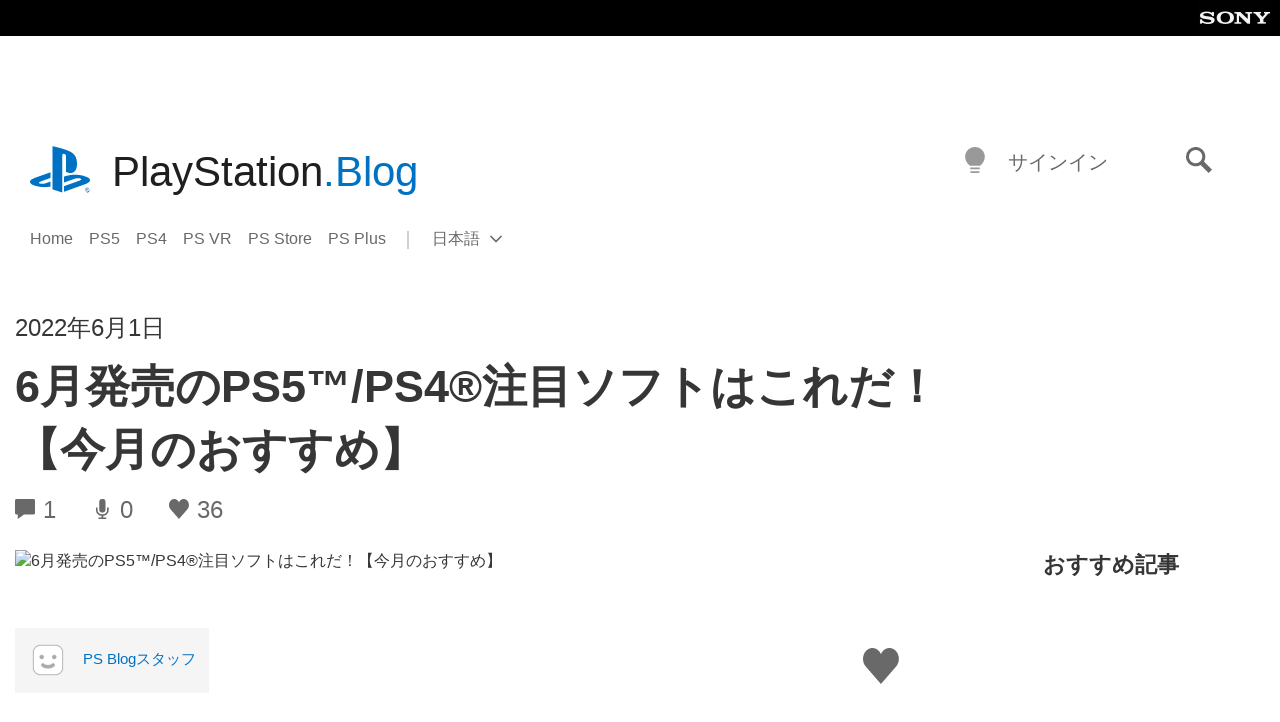

--- FILE ---
content_type: text/html; charset=UTF-8
request_url: https://blog.ja.playstation.com/2022/06/01/20220601-this-month/
body_size: 47213
content:
<!doctype html>
<html lang="ja" prefix="og: http://ogp.me/ns# article: http://ogp.me/ns/article#" class="no-js">
<head>
	<meta charset="UTF-8">
	<meta name="viewport" content="width=device-width, initial-scale=1, minimum-scale=1">
	<link rel="profile" href="http://gmpg.org/xfn/11">

	<script>document.documentElement.classList.remove("no-js");</script>

	<script>
		var currentDarkModeOption = localStorage.getItem( 'darkMode' );

		if ( currentDarkModeOption && currentDarkModeOption === 'dark' ) {
			document.documentElement.classList.add( 'prefers-color-mode-dark' );
		}

		if ( currentDarkModeOption && currentDarkModeOption === 'light' ) {
			document.documentElement.classList.add( 'prefers-color-mode-light' );
		}
	</script>

	<style type="text/css">
		/*! normalize.css v8.0.0 | MIT License | github.com/necolas/normalize.css */
		html{line-height:1.15;-webkit-text-size-adjust:100%}body{margin:0}link{display:none}h1{font-size:2em;margin:0.67em 0}hr{box-sizing:content-box;height:0;overflow:visible}pre{font-family:monospace, monospace;font-size:1em}a{background-color:transparent}abbr[title]{border-bottom:none;text-decoration:underline;-webkit-text-decoration:underline dotted;text-decoration:underline dotted}b,strong{font-weight:bolder}code,kbd,samp{font-family:monospace, monospace;font-size:1em}small{font-size:80%}sub,sup{font-size:75%;line-height:0;position:relative;vertical-align:baseline}sub{bottom:-0.25em}sup{top:-0.5em}img{border-style:none}button,input,optgroup,select,textarea{font-family:inherit;font-size:100%;line-height:1.15;margin:0}button,input{overflow:visible}button,select{text-transform:none}button,[type="button"],[type="reset"],[type="submit"]{-webkit-appearance:button}button::-moz-focus-inner,[type="button"]::-moz-focus-inner,[type="reset"]::-moz-focus-inner,[type="submit"]::-moz-focus-inner{border-style:none;padding:0}button:-moz-focusring,[type="button"]:-moz-focusring,[type="reset"]:-moz-focusring,[type="submit"]:-moz-focusring{outline:1px dotted ButtonText}fieldset{padding:0.35em 0.75em 0.625em}legend{box-sizing:border-box;color:inherit;display:table;max-width:100%;padding:0;white-space:normal}progress{vertical-align:baseline}textarea{overflow:auto}[type="checkbox"],[type="radio"]{box-sizing:border-box;padding:0}[type="number"]::-webkit-inner-spin-button,[type="number"]::-webkit-outer-spin-button{height:auto}[type="search"]{-webkit-appearance:textfield;outline-offset:-2px}[type="search"]::-webkit-search-decoration{-webkit-appearance:none}::-webkit-file-upload-button{-webkit-appearance:button;font:inherit}details{display:block}summary{display:list-item}template{display:none}[hidden]{display:none}
	</style>

	<script type="text/javascript" id="altis-accelerate-accelerate-js-before">
/* <![CDATA[ */
var Altis = Altis || {}; Altis.Analytics = {"Ready":false,"Loaded":false,"Consent":{"CookiePrefix":"wp_consent","Enabled":true,"Allowed":["functional","statistics-anonymous"]},"Config":{"LogEndpoint":"https:\/\/eu.accelerate.altis.cloud\/log","AppId":"a5470797cb9b49b3a8cdb698a4bbcb95","ExcludeBots":true},"Noop":true,"Data":{"Endpoint":{},"AppPackageName":"playstationblog","AppVersion":"","SiteName":"PlayStation.Blog \u65e5\u672c\u8a9e","Attributes":{"postType":"post","postId":205549,"author":"kazuyan","authorId":"120012500667","blog":"https:\/\/blog.ja.playstation.com","network":"https:\/\/blog.playstation.com\/","blogId":7,"networkId":1},"Metrics":{}},"Audiences":[{"id":4063475720,"config":{"include":"all","groups":[{"include":"any","rules":[{"field":"endpoint.Location.Country","operator":"=","value":"AR","type":"string"},{"field":"endpoint.Location.Country","operator":"=","value":"BO","type":"string"},{"field":"endpoint.Location.Country","operator":"=","value":"BR","type":"string"},{"field":"endpoint.Location.Country","operator":"=","value":"CL","type":"string"},{"field":"endpoint.Location.Country","operator":"=","value":"CO","type":"string"},{"field":"endpoint.Location.Country","operator":"=","value":"CR","type":"string"},{"field":"endpoint.Location.Country","operator":"=","value":"DO","type":"string"},{"field":"endpoint.Location.Country","operator":"=","value":"EC","type":"string"},{"field":"endpoint.Location.Country","operator":"=","value":"SV","type":"string"},{"field":"endpoint.Location.Country","operator":"=","value":"GT","type":"string"},{"field":"endpoint.Location.Country","operator":"=","value":"HN","type":"string"},{"field":"endpoint.Location.Country","operator":"=","value":"MX","type":"string"},{"field":"endpoint.Location.Country","operator":"=","value":"NI","type":"string"},{"field":"endpoint.Location.Country","operator":"=","value":"PA","type":"string"},{"field":"endpoint.Location.Country","operator":"=","value":"PY","type":"string"},{"field":"endpoint.Location.Country","operator":"=","value":"PE","type":"string"},{"field":"endpoint.Location.Country","operator":"=","value":"UY","type":"string"},{"field":"endpoint.Location.Country","operator":"=","value":"VE","type":"string"}]}]}},{"id":202360640,"config":{"include":"all","groups":[{"include":"any","rules":[{"field":"endpoint.Location.Country","operator":"=","value":"AE","type":"string"},{"field":"endpoint.Location.Country","operator":"=","value":"AD","type":"string"},{"field":"endpoint.Location.Country","operator":"=","value":"AL","type":"string"},{"field":"endpoint.Location.Country","operator":"=","value":"AM","type":"string"},{"field":"endpoint.Location.Country","operator":"=","value":"AO","type":"string"},{"field":"endpoint.Location.Country","operator":"=","value":"AT","type":"string"},{"field":"endpoint.Location.Country","operator":"=","value":"AU","type":"string"},{"field":"endpoint.Location.Country","operator":"=","value":"AZ","type":"string"},{"field":"endpoint.Location.Country","operator":"=","value":"BA","type":"string"},{"field":"endpoint.Location.Country","operator":"=","value":"BD","type":"string"},{"field":"endpoint.Location.Country","operator":"=","value":"BE","type":"string"},{"field":"endpoint.Location.Country","operator":"=","value":"BG","type":"string"},{"field":"endpoint.Location.Country","operator":"=","value":"BH","type":"string"},{"field":"endpoint.Location.Country","operator":"=","value":"BW","type":"string"},{"field":"endpoint.Location.Country","operator":"=","value":"BY","type":"string"},{"field":"endpoint.Location.Country","operator":"=","value":"CD","type":"string"},{"field":"endpoint.Location.Country","operator":"=","value":"CH","type":"string"},{"field":"endpoint.Location.Country","operator":"=","value":"CM","type":"string"},{"field":"endpoint.Location.Country","operator":"=","value":"CY","type":"string"},{"field":"endpoint.Location.Country","operator":"=","value":"CZ","type":"string"},{"field":"endpoint.Location.Country","operator":"=","value":"DE","type":"string"},{"field":"endpoint.Location.Country","operator":"=","value":"DK","type":"string"},{"field":"endpoint.Location.Country","operator":"=","value":"DJ","type":"string"},{"field":"endpoint.Location.Country","operator":"=","value":"DZ","type":"string"},{"field":"endpoint.Location.Country","operator":"=","value":"EE","type":"string"},{"field":"endpoint.Location.Country","operator":"=","value":"EG","type":"string"},{"field":"endpoint.Location.Country","operator":"=","value":"ES","type":"string"},{"field":"endpoint.Location.Country","operator":"=","value":"ET","type":"string"},{"field":"endpoint.Location.Country","operator":"=","value":"FI","type":"string"},{"field":"endpoint.Location.Country","operator":"=","value":"FJ","type":"string"},{"field":"endpoint.Location.Country","operator":"=","value":"FR","type":"string"},{"field":"endpoint.Location.Country","operator":"=","value":"GB","type":"string"},{"field":"endpoint.Location.Country","operator":"=","value":"GE","type":"string"},{"field":"endpoint.Location.Country","operator":"=","value":"GH","type":"string"},{"field":"endpoint.Location.Country","operator":"=","value":"GI","type":"string"},{"field":"endpoint.Location.Country","operator":"=","value":"GR","type":"string"},{"field":"endpoint.Location.Country","operator":"=","value":"HU","type":"string"},{"field":"endpoint.Location.Country","operator":"=","value":"HR","type":"string"},{"field":"endpoint.Location.Country","operator":"=","value":"IE","type":"string"},{"field":"endpoint.Location.Country","operator":"=","value":"IL","type":"string"},{"field":"endpoint.Location.Country","operator":"=","value":"IN","type":"string"},{"field":"endpoint.Location.Country","operator":"=","value":"IS","type":"string"},{"field":"endpoint.Location.Country","operator":"=","value":"IT","type":"string"},{"field":"endpoint.Location.Country","operator":"=","value":"JO","type":"string"},{"field":"endpoint.Location.Country","operator":"=","value":"KE","type":"string"},{"field":"endpoint.Location.Country","operator":"=","value":"KG","type":"string"},{"field":"endpoint.Location.Country","operator":"=","value":"KW","type":"string"},{"field":"endpoint.Location.Country","operator":"=","value":"KZ","type":"string"},{"field":"endpoint.Location.Country","operator":"=","value":"LB","type":"string"},{"field":"endpoint.Location.Country","operator":"=","value":"LI","type":"string"},{"field":"endpoint.Location.Country","operator":"=","value":"LT","type":"string"},{"field":"endpoint.Location.Country","operator":"=","value":"LU","type":"string"},{"field":"endpoint.Location.Country","operator":"=","value":"LV","type":"string"},{"field":"endpoint.Location.Country","operator":"=","value":"MA","type":"string"},{"field":"endpoint.Location.Country","operator":"=","value":"MC","type":"string"},{"field":"endpoint.Location.Country","operator":"=","value":"MD","type":"string"},{"field":"endpoint.Location.Country","operator":"=","value":"ME","type":"string"},{"field":"endpoint.Location.Country","operator":"=","value":"MG","type":"string"},{"field":"endpoint.Location.Country","operator":"=","value":"MK","type":"string"},{"field":"endpoint.Location.Country","operator":"=","value":"MT","type":"string"},{"field":"endpoint.Location.Country","operator":"=","value":"MU","type":"string"},{"field":"endpoint.Location.Country","operator":"=","value":"MW","type":"string"},{"field":"endpoint.Location.Country","operator":"=","value":"MZ","type":"string"},{"field":"endpoint.Location.Country","operator":"=","value":"NA","type":"string"},{"field":"endpoint.Location.Country","operator":"=","value":"NG","type":"string"},{"field":"endpoint.Location.Country","operator":"=","value":"NL","type":"string"},{"field":"endpoint.Location.Country","operator":"=","value":"NO","type":"string"},{"field":"endpoint.Location.Country","operator":"=","value":"NZ","type":"string"},{"field":"endpoint.Location.Country","operator":"=","value":"OM","type":"string"},{"field":"endpoint.Location.Country","operator":"=","value":"PG","type":"string"},{"field":"endpoint.Location.Country","operator":"=","value":"PK","type":"string"},{"field":"endpoint.Location.Country","operator":"=","value":"PL","type":"string"},{"field":"endpoint.Location.Country","operator":"=","value":"PT","type":"string"},{"field":"endpoint.Location.Country","operator":"=","value":"QA","type":"string"},{"field":"endpoint.Location.Country","operator":"=","value":"RO","type":"string"},{"field":"endpoint.Location.Country","operator":"=","value":"RS","type":"string"},{"field":"endpoint.Location.Country","operator":"=","value":"RU","type":"string"},{"field":"endpoint.Location.Country","operator":"=","value":"SA","type":"string"},{"field":"endpoint.Location.Country","operator":"=","value":"SE","type":"string"},{"field":"endpoint.Location.Country","operator":"=","value":"SI","type":"string"},{"field":"endpoint.Location.Country","operator":"=","value":"SK","type":"string"},{"field":"endpoint.Location.Country","operator":"=","value":"SM","type":"string"},{"field":"endpoint.Location.Country","operator":"=","value":"SN","type":"string"},{"field":"endpoint.Location.Country","operator":"=","value":"SO","type":"string"},{"field":"endpoint.Location.Country","operator":"=","value":"SZ","type":"string"},{"field":"endpoint.Location.Country","operator":"=","value":"TJ","type":"string"},{"field":"endpoint.Location.Country","operator":"=","value":"TM","type":"string"},{"field":"endpoint.Location.Country","operator":"=","value":"TN","type":"string"},{"field":"endpoint.Location.Country","operator":"=","value":"TR","type":"string"},{"field":"endpoint.Location.Country","operator":"=","value":"TZ","type":"string"},{"field":"endpoint.Location.Country","operator":"=","value":"UA","type":"string"},{"field":"endpoint.Location.Country","operator":"=","value":"UG","type":"string"},{"field":"endpoint.Location.Country","operator":"=","value":"UK","type":"string"},{"field":"endpoint.Location.Country","operator":"=","value":"UZ","type":"string"},{"field":"endpoint.Location.Country","operator":"=","value":"VA","type":"string"},{"field":"endpoint.Location.Country","operator":"=","value":"XK","type":"string"},{"field":"endpoint.Location.Country","operator":"=","value":"YE","type":"string"},{"field":"endpoint.Location.Country","operator":"=","value":"ZA","type":"string"},{"field":"endpoint.Location.Country","operator":"=","value":"ZM","type":"string"},{"field":"endpoint.Location.Country","operator":"=","value":"ZW","type":"string"}]}]}},{"id":493781949,"config":{"include":"all","groups":[{"include":"any","rules":[{"field":"endpoint.Location.Country","operator":"=","value":"SG","type":"string"},{"field":"endpoint.Location.Country","operator":"=","value":"ID","type":"string"},{"field":"endpoint.Location.Country","operator":"=","value":"MY","type":"string"},{"field":"endpoint.Location.Country","operator":"=","value":"TH","type":"string"},{"field":"endpoint.Location.Country","operator":"=","value":"PH","type":"string"},{"field":"endpoint.Location.Country","operator":"=","value":"VN","type":"string"}]}]}},{"id":740343651,"config":{"include":"all","groups":[{"include":"any","rules":[{"field":"endpoint.Location.Country","operator":"=","value":"AL","type":"string"},{"field":"endpoint.Location.Country","operator":"=","value":"AT","type":"string"},{"field":"endpoint.Location.Country","operator":"=","value":"BA","type":"string"},{"field":"endpoint.Location.Country","operator":"=","value":"BE","type":"string"},{"field":"endpoint.Location.Country","operator":"=","value":"BG","type":"string"},{"field":"endpoint.Location.Country","operator":"=","value":"CH","type":"string"},{"field":"endpoint.Location.Country","operator":"=","value":"CY","type":"string"},{"field":"endpoint.Location.Country","operator":"=","value":"CZ","type":"string"},{"field":"endpoint.Location.Country","operator":"=","value":"DK","type":"string"},{"field":"endpoint.Location.Country","operator":"=","value":"EE","type":"string"},{"field":"endpoint.Location.Country","operator":"=","value":"ES","type":"string"},{"field":"endpoint.Location.Country","operator":"=","value":"FI","type":"string"},{"field":"endpoint.Location.Country","operator":"=","value":"FR","type":"string"},{"field":"endpoint.Location.Country","operator":"=","value":"GB","type":"string"},{"field":"endpoint.Location.Country","operator":"=","value":"GI","type":"string"},{"field":"endpoint.Location.Country","operator":"=","value":"GR","type":"string"},{"field":"endpoint.Location.Country","operator":"=","value":"HU","type":"string"},{"field":"endpoint.Location.Country","operator":"=","value":"HR","type":"string"},{"field":"endpoint.Location.Country","operator":"=","value":"IE","type":"string"},{"field":"endpoint.Location.Country","operator":"=","value":"IL","type":"string"},{"field":"endpoint.Location.Country","operator":"=","value":"IN","type":"string"},{"field":"endpoint.Location.Country","operator":"=","value":"IS","type":"string"},{"field":"endpoint.Location.Country","operator":"=","value":"IT","type":"string"},{"field":"endpoint.Location.Country","operator":"=","value":"JO","type":"string"},{"field":"endpoint.Location.Country","operator":"=","value":"KW","type":"string"},{"field":"endpoint.Location.Country","operator":"=","value":"LB","type":"string"},{"field":"endpoint.Location.Country","operator":"=","value":"LT","type":"string"},{"field":"endpoint.Location.Country","operator":"=","value":"LU","type":"string"},{"field":"endpoint.Location.Country","operator":"=","value":"LV","type":"string"},{"field":"endpoint.Location.Country","operator":"=","value":"MA","type":"string"},{"field":"endpoint.Location.Country","operator":"=","value":"MC","type":"string"},{"field":"endpoint.Location.Country","operator":"=","value":"MD","type":"string"},{"field":"endpoint.Location.Country","operator":"=","value":"ME","type":"string"},{"field":"endpoint.Location.Country","operator":"=","value":"MK","type":"string"},{"field":"endpoint.Location.Country","operator":"=","value":"MT","type":"string"},{"field":"endpoint.Location.Country","operator":"=","value":"NL","type":"string"},{"field":"endpoint.Location.Country","operator":"=","value":"NO","type":"string"},{"field":"endpoint.Location.Country","operator":"=","value":"OM","type":"string"},{"field":"endpoint.Location.Country","operator":"=","value":"PL","type":"string"},{"field":"endpoint.Location.Country","operator":"=","value":"PT","type":"string"},{"field":"endpoint.Location.Country","operator":"=","value":"QA","type":"string"},{"field":"endpoint.Location.Country","operator":"=","value":"RO","type":"string"},{"field":"endpoint.Location.Country","operator":"=","value":"RS","type":"string"},{"field":"endpoint.Location.Country","operator":"=","value":"SE","type":"string"},{"field":"endpoint.Location.Country","operator":"=","value":"SI","type":"string"},{"field":"endpoint.Location.Country","operator":"=","value":"SK","type":"string"},{"field":"endpoint.Location.Country","operator":"=","value":"SM","type":"string"},{"field":"endpoint.Location.Country","operator":"=","value":"TR","type":"string"},{"field":"endpoint.Location.Country","operator":"=","value":"UA","type":"string"},{"field":"endpoint.Location.Country","operator":"=","value":"UK","type":"string"},{"field":"endpoint.Location.Country","operator":"=","value":"VA","type":"string"}]}]}},{"id":4079745168,"config":{"include":"all","groups":[{"include":"any","rules":[{"field":"endpoint.Location.Country","operator":"=","value":"CA","type":"string"},{"field":"endpoint.Location.Country","operator":"=","value":"US","type":"string"}]}]}},{"id":230511,"config":{"include":"all","groups":[{"include":"any","rules":[{"field":"endpoint.Location.Country","operator":"=","value":"JP","type":"string"}]}]}}]};Altis.Analytics.onReady = function ( callback ) {if ( Altis.Analytics.Ready ) {callback();} else {window.addEventListener( 'altis.analytics.ready', callback );}};Altis.Analytics.onLoad = function ( callback ) {if ( Altis.Analytics.Loaded ) {callback();} else {window.addEventListener( 'altis.analytics.loaded', callback );}};
/* ]]> */
</script>
<script type="text/javascript" src="https://eu.accelerate.altis.cloud/accelerate.3.5.2.js?ver=7f92e30756165bf9ac7e409812147ada" id="altis-accelerate-accelerate-js" async></script>
<script type="text/javascript" id="altis-accelerate-experiments-js-before">
/* <![CDATA[ */
window.Altis = window.Altis || {};window.Altis.Analytics = window.Altis.Analytics || {};window.Altis.Analytics.Experiments = window.Altis.Analytics.Experiments || {};window.Altis.Analytics.Experiments.BuildURL = "https:\/\/blog.ja.playstation.com\/content\/mu-plugins\/altis-accelerate\/build";window.Altis.Analytics.Experiments.Goals = {"engagement":{"name":"engagement","event":"click","label":"Engagement (Default)","selector":"a,input[type=\"button\"],input[type=\"submit\"],input[type=\"image\"],button,area","closest":null,"args":{"validation_message":"You need to add at least one clickable element or a form to track conversions."}},"click_any_link":{"name":"click_any_link","event":"click","label":"Click on any link","selector":"a","closest":null,"args":{"validation_message":"You need to add at least one link to this content to track conversions."}},"submit_form":{"name":"submit_form","event":"submit","label":"Submit a form","selector":"form","closest":null,"args":{"validation_message":"You need to add a form to this content to track conversions."}}};
/* ]]> */
</script>
<script type="text/javascript" src="https://blog.ja.playstation.com/content/mu-plugins/altis-accelerate/build/experiments.5a093149.js?ver=7f92e30756165bf9ac7e409812147ada" id="altis-accelerate-experiments-js" async></script>
<title>6月発売のPS5™/PS4®注目ソフトはこれだ！【今月のおすすめ】 &#8211; PlayStation.Blog 日本語</title>
<meta name='robots' content='max-image-preview:large' />
<link rel='preconnect' href='https://cdn.cookielaw.org' />
<link rel="alternate" type="application/rss+xml" title="PlayStation.Blog 日本語 &raquo; フィード" href="https://blog.ja.playstation.com/feed/" />
<link rel="alternate" type="application/rss+xml" title="PlayStation.Blog 日本語 &raquo; コメントフィード" href="https://blog.ja.playstation.com/comments/feed/" />
<link rel="alternate" type="application/rss+xml" title="PlayStation.Blog 日本語 &raquo; 6月発売のPS5™/PS4®注目ソフトはこれだ！【今月のおすすめ】 のコメントのフィード" href="https://blog.ja.playstation.com/2022/06/01/20220601-this-month/feed/" />
<link rel='stylesheet' id='wp-block-library-css' href='https://blog.ja.playstation.com/wp-includes/css/dist/block-library/style.min.css?ver=6.8.2' type='text/css' media='all' />
<style id='classic-theme-styles-inline-css' type='text/css'>
/*! This file is auto-generated */
.wp-block-button__link{color:#fff;background-color:#32373c;border-radius:9999px;box-shadow:none;text-decoration:none;padding:calc(.667em + 2px) calc(1.333em + 2px);font-size:1.125em}.wp-block-file__button{background:#32373c;color:#fff;text-decoration:none}
</style>
<style id='global-styles-inline-css' type='text/css'>
:root{--wp--preset--aspect-ratio--square: 1;--wp--preset--aspect-ratio--4-3: 4/3;--wp--preset--aspect-ratio--3-4: 3/4;--wp--preset--aspect-ratio--3-2: 3/2;--wp--preset--aspect-ratio--2-3: 2/3;--wp--preset--aspect-ratio--16-9: 16/9;--wp--preset--aspect-ratio--9-16: 9/16;--wp--preset--color--black: #1f1f1f;--wp--preset--color--cyan-bluish-gray: #abb8c3;--wp--preset--color--white: #fff;--wp--preset--color--pale-pink: #f78da7;--wp--preset--color--vivid-red: #cf2e2e;--wp--preset--color--luminous-vivid-orange: #ff6900;--wp--preset--color--luminous-vivid-amber: #fcb900;--wp--preset--color--light-green-cyan: #7bdcb5;--wp--preset--color--vivid-green-cyan: #00d084;--wp--preset--color--pale-cyan-blue: #8ed1fc;--wp--preset--color--vivid-cyan-blue: #0693e3;--wp--preset--color--vivid-purple: #9b51e0;--wp--preset--color--dark-grey: #363636;--wp--preset--color--grey: #999;--wp--preset--color--satin-blue: #0072c3;--wp--preset--color--light-blue: #00a2ff;--wp--preset--color--dark-blue: #002f67;--wp--preset--color--pale-blue: var( --pale-blue );--wp--preset--gradient--vivid-cyan-blue-to-vivid-purple: linear-gradient(135deg,rgba(6,147,227,1) 0%,rgb(155,81,224) 100%);--wp--preset--gradient--light-green-cyan-to-vivid-green-cyan: linear-gradient(135deg,rgb(122,220,180) 0%,rgb(0,208,130) 100%);--wp--preset--gradient--luminous-vivid-amber-to-luminous-vivid-orange: linear-gradient(135deg,rgba(252,185,0,1) 0%,rgba(255,105,0,1) 100%);--wp--preset--gradient--luminous-vivid-orange-to-vivid-red: linear-gradient(135deg,rgba(255,105,0,1) 0%,rgb(207,46,46) 100%);--wp--preset--gradient--very-light-gray-to-cyan-bluish-gray: linear-gradient(135deg,rgb(238,238,238) 0%,rgb(169,184,195) 100%);--wp--preset--gradient--cool-to-warm-spectrum: linear-gradient(135deg,rgb(74,234,220) 0%,rgb(151,120,209) 20%,rgb(207,42,186) 40%,rgb(238,44,130) 60%,rgb(251,105,98) 80%,rgb(254,248,76) 100%);--wp--preset--gradient--blush-light-purple: linear-gradient(135deg,rgb(255,206,236) 0%,rgb(152,150,240) 100%);--wp--preset--gradient--blush-bordeaux: linear-gradient(135deg,rgb(254,205,165) 0%,rgb(254,45,45) 50%,rgb(107,0,62) 100%);--wp--preset--gradient--luminous-dusk: linear-gradient(135deg,rgb(255,203,112) 0%,rgb(199,81,192) 50%,rgb(65,88,208) 100%);--wp--preset--gradient--pale-ocean: linear-gradient(135deg,rgb(255,245,203) 0%,rgb(182,227,212) 50%,rgb(51,167,181) 100%);--wp--preset--gradient--electric-grass: linear-gradient(135deg,rgb(202,248,128) 0%,rgb(113,206,126) 100%);--wp--preset--gradient--midnight: linear-gradient(135deg,rgb(2,3,129) 0%,rgb(40,116,252) 100%);--wp--preset--font-size--small: 13px;--wp--preset--font-size--medium: 20px;--wp--preset--font-size--large: 36px;--wp--preset--font-size--x-large: 42px;--wp--preset--spacing--20: 0.44rem;--wp--preset--spacing--30: 0.67rem;--wp--preset--spacing--40: 1rem;--wp--preset--spacing--50: 1.5rem;--wp--preset--spacing--60: 2.25rem;--wp--preset--spacing--70: 3.38rem;--wp--preset--spacing--80: 5.06rem;--wp--preset--shadow--natural: 6px 6px 9px rgba(0, 0, 0, 0.2);--wp--preset--shadow--deep: 12px 12px 50px rgba(0, 0, 0, 0.4);--wp--preset--shadow--sharp: 6px 6px 0px rgba(0, 0, 0, 0.2);--wp--preset--shadow--outlined: 6px 6px 0px -3px rgba(255, 255, 255, 1), 6px 6px rgba(0, 0, 0, 1);--wp--preset--shadow--crisp: 6px 6px 0px rgba(0, 0, 0, 1);}:where(.is-layout-flex){gap: 0.5em;}:where(.is-layout-grid){gap: 0.5em;}body .is-layout-flex{display: flex;}.is-layout-flex{flex-wrap: wrap;align-items: center;}.is-layout-flex > :is(*, div){margin: 0;}body .is-layout-grid{display: grid;}.is-layout-grid > :is(*, div){margin: 0;}:where(.wp-block-columns.is-layout-flex){gap: 2em;}:where(.wp-block-columns.is-layout-grid){gap: 2em;}:where(.wp-block-post-template.is-layout-flex){gap: 1.25em;}:where(.wp-block-post-template.is-layout-grid){gap: 1.25em;}.has-black-color{color: var(--wp--preset--color--black) !important;}.has-cyan-bluish-gray-color{color: var(--wp--preset--color--cyan-bluish-gray) !important;}.has-white-color{color: var(--wp--preset--color--white) !important;}.has-pale-pink-color{color: var(--wp--preset--color--pale-pink) !important;}.has-vivid-red-color{color: var(--wp--preset--color--vivid-red) !important;}.has-luminous-vivid-orange-color{color: var(--wp--preset--color--luminous-vivid-orange) !important;}.has-luminous-vivid-amber-color{color: var(--wp--preset--color--luminous-vivid-amber) !important;}.has-light-green-cyan-color{color: var(--wp--preset--color--light-green-cyan) !important;}.has-vivid-green-cyan-color{color: var(--wp--preset--color--vivid-green-cyan) !important;}.has-pale-cyan-blue-color{color: var(--wp--preset--color--pale-cyan-blue) !important;}.has-vivid-cyan-blue-color{color: var(--wp--preset--color--vivid-cyan-blue) !important;}.has-vivid-purple-color{color: var(--wp--preset--color--vivid-purple) !important;}.has-black-background-color{background-color: var(--wp--preset--color--black) !important;}.has-cyan-bluish-gray-background-color{background-color: var(--wp--preset--color--cyan-bluish-gray) !important;}.has-white-background-color{background-color: var(--wp--preset--color--white) !important;}.has-pale-pink-background-color{background-color: var(--wp--preset--color--pale-pink) !important;}.has-vivid-red-background-color{background-color: var(--wp--preset--color--vivid-red) !important;}.has-luminous-vivid-orange-background-color{background-color: var(--wp--preset--color--luminous-vivid-orange) !important;}.has-luminous-vivid-amber-background-color{background-color: var(--wp--preset--color--luminous-vivid-amber) !important;}.has-light-green-cyan-background-color{background-color: var(--wp--preset--color--light-green-cyan) !important;}.has-vivid-green-cyan-background-color{background-color: var(--wp--preset--color--vivid-green-cyan) !important;}.has-pale-cyan-blue-background-color{background-color: var(--wp--preset--color--pale-cyan-blue) !important;}.has-vivid-cyan-blue-background-color{background-color: var(--wp--preset--color--vivid-cyan-blue) !important;}.has-vivid-purple-background-color{background-color: var(--wp--preset--color--vivid-purple) !important;}.has-black-border-color{border-color: var(--wp--preset--color--black) !important;}.has-cyan-bluish-gray-border-color{border-color: var(--wp--preset--color--cyan-bluish-gray) !important;}.has-white-border-color{border-color: var(--wp--preset--color--white) !important;}.has-pale-pink-border-color{border-color: var(--wp--preset--color--pale-pink) !important;}.has-vivid-red-border-color{border-color: var(--wp--preset--color--vivid-red) !important;}.has-luminous-vivid-orange-border-color{border-color: var(--wp--preset--color--luminous-vivid-orange) !important;}.has-luminous-vivid-amber-border-color{border-color: var(--wp--preset--color--luminous-vivid-amber) !important;}.has-light-green-cyan-border-color{border-color: var(--wp--preset--color--light-green-cyan) !important;}.has-vivid-green-cyan-border-color{border-color: var(--wp--preset--color--vivid-green-cyan) !important;}.has-pale-cyan-blue-border-color{border-color: var(--wp--preset--color--pale-cyan-blue) !important;}.has-vivid-cyan-blue-border-color{border-color: var(--wp--preset--color--vivid-cyan-blue) !important;}.has-vivid-purple-border-color{border-color: var(--wp--preset--color--vivid-purple) !important;}.has-vivid-cyan-blue-to-vivid-purple-gradient-background{background: var(--wp--preset--gradient--vivid-cyan-blue-to-vivid-purple) !important;}.has-light-green-cyan-to-vivid-green-cyan-gradient-background{background: var(--wp--preset--gradient--light-green-cyan-to-vivid-green-cyan) !important;}.has-luminous-vivid-amber-to-luminous-vivid-orange-gradient-background{background: var(--wp--preset--gradient--luminous-vivid-amber-to-luminous-vivid-orange) !important;}.has-luminous-vivid-orange-to-vivid-red-gradient-background{background: var(--wp--preset--gradient--luminous-vivid-orange-to-vivid-red) !important;}.has-very-light-gray-to-cyan-bluish-gray-gradient-background{background: var(--wp--preset--gradient--very-light-gray-to-cyan-bluish-gray) !important;}.has-cool-to-warm-spectrum-gradient-background{background: var(--wp--preset--gradient--cool-to-warm-spectrum) !important;}.has-blush-light-purple-gradient-background{background: var(--wp--preset--gradient--blush-light-purple) !important;}.has-blush-bordeaux-gradient-background{background: var(--wp--preset--gradient--blush-bordeaux) !important;}.has-luminous-dusk-gradient-background{background: var(--wp--preset--gradient--luminous-dusk) !important;}.has-pale-ocean-gradient-background{background: var(--wp--preset--gradient--pale-ocean) !important;}.has-electric-grass-gradient-background{background: var(--wp--preset--gradient--electric-grass) !important;}.has-midnight-gradient-background{background: var(--wp--preset--gradient--midnight) !important;}.has-small-font-size{font-size: var(--wp--preset--font-size--small) !important;}.has-medium-font-size{font-size: var(--wp--preset--font-size--medium) !important;}.has-large-font-size{font-size: var(--wp--preset--font-size--large) !important;}.has-x-large-font-size{font-size: var(--wp--preset--font-size--x-large) !important;}
:where(.wp-block-post-template.is-layout-flex){gap: 1.25em;}:where(.wp-block-post-template.is-layout-grid){gap: 1.25em;}
:where(.wp-block-columns.is-layout-flex){gap: 2em;}:where(.wp-block-columns.is-layout-grid){gap: 2em;}
:root :where(.wp-block-pullquote){font-size: 1.5em;line-height: 1.6;}
</style>
<link rel='stylesheet' id='bfb7389387d249e23e384873e7f6e705-css' integrity='sha384-xFUDp/EkncdIOxQVD+eAwevr9ngEYoY5RhPUrdi84QfY7PtZEJz76g2Vl0L02X/U' href='https://blog.ja.playstation.com/content/themes/playstation-2018/css/c598390f7bbb52fd59bf-main.css' type='text/css' media='all' />
<link rel='stylesheet' id='828fc1ec9f847700ea2f0d4c6ea67c5d-css' integrity='sha384-7qSCtNZ5uZZFHdCT9oek0ADNGS4hd38qrfSCFLowigHtx3KyKTygpkt1XIhQ4kI/' href='https://blog.ja.playstation.com/content/themes/playstation-2018/css/c598390f7bbb52fd59bf-singular.css' type='text/css' media='all' />
<script type="text/javascript" src="https://cdn.cookielaw.org/consent/0194a27f-57a3-7617-afa7-86ca2a2123a3/OtAutoBlock.js?ver=1.0" id="onetrust-cookie-notice-js"></script>
<script type="text/javascript" src="https://cdn.cookielaw.org/scripttemplates/otSDKStub.js?ver=1.0" id="onetrust-stub-js" data-domain-script="0194a27f-57a3-7617-afa7-86ca2a2123a3"></script>
<script type="text/javascript" id="onetrust-stub-js-after">
/* <![CDATA[ */
	const onUserData = new Promise( ( resolve ) => {
		window.addEventListener( 'noUserData', () => {
			resolve( {
				id: null,
				plus: null
			} );
		} );

		window.addEventListener( 'getUserData', ( data ) => {
			userData = data.detail;

			resolve( {
				id: userData?.psnID,
				plus: userData?.psPlus
			} );
		} );
	} );

	window.OptanonWrapper = () => {
		// Convert categories to array.
		const categories = window.OnetrustActiveGroups.split( ',' ).reduce( ( array, e ) => {
			if ( e ) {
				array.push( e );
			}
			return array;
		}, [] );

		const targetingGroupId = 'C0004';
		const performanceGroupId = 'C0002';
		const youTubeGroupId = 'SEU21';

		// Check if the targeting category was consented to.
		if ( categories.includes( targetingGroupId ) ) {
			window.Altis.Analytics.Noop = false;
				if ( ! document.getElementById( 'psn-ga4' ) ) {
		const scriptTag = document.createElement( 'script' );
		scriptTag.setAttribute( 'id', 'psn-ga4' );
		scriptTag.setAttribute( 'src', 'https://www.googletagmanager.com/gtag/js?id=G-XMD0CEQ4XR' );
		scriptTag.setAttribute( 'type', 'text/javascript' );
		scriptTag.setAttribute( 'async', '' );

		document.head.appendChild( scriptTag );
	}

	window.dataLayer = window.dataLayer || [];
	function gtag(){dataLayer.push(arguments);}
	gtag('js', new Date());
	gtag('config', 'G-XMD0CEQ4XR', {});
		(function(i,s,o,g,r,a,m){i['GoogleAnalyticsObject']=r;i[r]=i[r]||function(){(i[r].q=i[r].q||[]).push(arguments)},i[r].l=1*new Date();a=s.createElement(o),m=s.getElementsByTagName(o)[0];a.async=1;a.src=g;m.parentNode.insertBefore(a,m)})(window,document,'script','https://www.google-analytics.com/analytics.js','ga');
	ga('create', 'UA-1795022-8', 'auto');
	ga('send', 'pageview');
			}

		// Check if the performance category was consented to.
		if ( categories.includes( performanceGroupId ) ) {
					if ( ! document.getElementById( 'adobe-analytics' ) ) {
			const scriptTag = document.createElement( 'script' );
			scriptTag.setAttribute( 'id', 'adobe-analytics' );
			scriptTag.setAttribute( 'src', '//assets.adobedtm.com/3dc13bcabc29/51371216b955/launch-e57e603e27e9.min.js' );
			scriptTag.setAttribute( 'type', 'text/javascript' );
			scriptTag.setAttribute( 'async', '' );

			document.head.appendChild( scriptTag );
		}

		onUserData.then( ( user ) => {
			DataLayer.default.pageview({
				primaryCategory: psnAnalytics.primaryCategory,
				pageTypes: {
					'/': 'list',
					'/page/*': 'list',
					'/tag/*': 'list',
					'/category/*': 'list',
					'$//(\/[12]\d{3}\/(0[1-9]|1[0-2])\/(0[1-9]|[12]\d|3[01]))\/(.*)/gi': 'detail',
				},
				app: {
					env: psnAnalytics.app.env,
					name: 'blog',
					version: psnAnalytics.app.version
				},
				locale: psnAnalytics.locale,
				user: user
			} );
		} );

		if ( psnAnalytics.search ) {
			DataLayer.default.search( psnAnalytics.search );
		}
				}

		// Add body class if the YouTube category was consented to.
		if ( categories.includes( youTubeGroupId ) ) {
			document.body.classList.add( 'onetrust-youtube-consent' );
		} else {
			document.body.classList.remove( 'onetrust-youtube-consent' );
		}

		const consentEvent = new CustomEvent( 'wp_listen_for_consent_change', {
			detail: {
				statistics: categories.includes( youTubeGroupId ) ? 'allow' : 'deny'
			},
		} );

		document.dispatchEvent( consentEvent );
	}
	
/* ]]> */
</script>
<link rel="https://api.w.org/" href="https://blog.ja.playstation.com/wp-json/" /><link rel="alternate" title="JSON" type="application/json" href="https://blog.ja.playstation.com/wp-json/wp/v2/posts/205549" /><link rel="EditURI" type="application/rsd+xml" title="RSD" href="https://blog.ja.playstation.com/xmlrpc.php?rsd" />

<link rel="canonical" href="https://blog.ja.playstation.com/2022/06/01/20220601-this-month/" />
<link rel='shortlink' href='https://blog.ja.playstation.com/?p=205549' />
<link rel="alternate" title="oEmbed (JSON)" type="application/json+oembed" href="https://blog.ja.playstation.com/wp-json/oembed/1.0/embed?url=https%3A%2F%2Fblog.ja.playstation.com%2F2022%2F06%2F01%2F20220601-this-month%2F" />
<link rel="alternate" title="oEmbed (XML)" type="text/xml+oembed" href="https://blog.ja.playstation.com/wp-json/oembed/1.0/embed?url=https%3A%2F%2Fblog.ja.playstation.com%2F2022%2F06%2F01%2F20220601-this-month%2F&#038;format=xml" />
<meta property="og:title" name="og:title" content="6月発売のPS5™/PS4®注目ソフトはこれだ！【今月のおすすめ】" />
<meta property="og:type" name="og:type" content="article" />
<meta property="og:image" name="og:image" content="https://blog.ja.playstation.com/tachyon/sites/7/2022/05/ed850a9195287a8da32bfcacd3d07d226a62252f.jpg" />
<meta property="og:url" name="og:url" content="https://blog.ja.playstation.com/2022/06/01/20220601-this-month/" />
<meta property="og:description" name="og:description" content="6月発売のPS5™/PS4®ソフトから、おすすめタイトルをピックアップ！ 『AI: ソムニウムファイル ニルヴァーナ イニシアチブ』『void* tRrLM2(); //ボイド・テラリウム２』『カプコン ファイティング  [&hellip;]" />
<meta property="og:locale" name="og:locale" content="ja" />
<meta property="og:site_name" name="og:site_name" content="PlayStation.Blog 日本語" />
<meta property="twitter:card" name="twitter:card" content="summary_large_image" />
<meta property="description" name="description" content="6月発売のPS5™/PS4®ソフトから、おすすめタイトルをピックアップ！ 『AI: ソムニウムファイル ニルヴァーナ イニシアチブ』『void* tRrLM2(); //ボイド・テラリウム２』『カプコン ファイティング  [&hellip;]" />
<meta property="article:tag" name="article:tag" content="AI：ソムニウムファイル ニルヴァーナ イニシアチブ" />
<meta property="article:tag" name="article:tag" content="DNF Duel" />
<meta property="article:tag" name="article:tag" content="PS Store" />
<meta property="article:tag" name="article:tag" content="PS4" />
<meta property="article:tag" name="article:tag" content="PS5" />
<meta property="article:tag" name="article:tag" content="Road 96" />
<meta property="article:tag" name="article:tag" content="void* tRrLM2(); //ボイド・テラリウム２" />
<meta property="article:tag" name="article:tag" content="カプコン ファイティング コレクション" />
<meta property="article:tag" name="article:tag" content="クアリー ～悪夢のサマーキャンプ" />
<meta property="article:tag" name="article:tag" content="ソニックオリジンズ" />
<meta property="article:tag" name="article:tag" content="ラビッツ：パーティー・オブ・レジェンド" />
<meta property="article:tag" name="article:tag" content="魔界戦記ディスガイア６" />
<meta property="article:section" name="article:section" content="PS5" />
<meta property="article:published_time" name="article:published_time" content="2022-06-01T17:00:00+09:00" />
<meta property="article:modified_time" name="article:modified_time" content="2022-06-16T16:33:17+09:00" />
<meta property="article:author" name="article:author" content="https://blog.ja.playstation.com/author/ps-blog%e3%82%b9%e3%82%bf%e3%83%83%e3%83%95/" />
	<link rel="stylesheet" href="https://blog.ja.playstation.com/content/themes/playstation-2018/css/c598390f7bbb52fd59bf-fonts.css" media="print" onload="this.media='all'; this.onload=null;">
	<link rel="icon" href="https://blog.ja.playstation.com/tachyon/sites/7/2020/04/cropped-6ebf9cdaaaee23c7f6b90fb190edd7febd5a3c17.png?fit=32%2C32" sizes="32x32" />
<link rel="icon" href="https://blog.ja.playstation.com/tachyon/sites/7/2020/04/cropped-6ebf9cdaaaee23c7f6b90fb190edd7febd5a3c17.png?fit=192%2C192" sizes="192x192" />
<link rel="apple-touch-icon" href="https://blog.ja.playstation.com/tachyon/sites/7/2020/04/cropped-6ebf9cdaaaee23c7f6b90fb190edd7febd5a3c17.png?fit=180%2C180" />
<meta name="msapplication-TileImage" content="https://blog.ja.playstation.com/tachyon/sites/7/2020/04/cropped-6ebf9cdaaaee23c7f6b90fb190edd7febd5a3c17.png?fit=270%2C270" />
</head>

<body class="wp-singular post-template-default single single-post postid-205549 single-format-standard wp-theme-playstation-2018">
<div id="page" class="site">
	<a class="skip-link screen-reader-text" href="#primary">記事にスキップ</a>

	
		<div class="pre-header">
		<div class="sony-banner">
	<a href="https://www.playstation.com"><img src="https://blog.ja.playstation.com/content/themes/playstation-2018/images/sonylogo-2x.jpg" alt="playstation.com" class="sony-logo" /></a>
</div>
<div class="page-banner ">
	
<template data-fallback data-parent-id="88e0df7f-e2a3-418e-b984-9dd60c20e429"><img fetchpriority="high" src="https://blog.ja.playstation.com/tachyon/sites/7/2026/01/0de33dd34d018a57c78382509a3506b2323452c0.png" class="page-banner__takeover-img geolocated-header-image wp-image-274705" srcset="https://blog.ja.playstation.com/tachyon/sites/7/2026/01/0de33dd34d018a57c78382509a3506b2323452c0.png?resize=1900%2C470&amp;zoom=1 1900w, https://blog.ja.playstation.com/tachyon/sites/7/2026/01/0de33dd34d018a57c78382509a3506b2323452c0.png?resize=1900%2C470&amp;zoom=0.76 1444w, https://blog.ja.playstation.com/tachyon/sites/7/2026/01/0de33dd34d018a57c78382509a3506b2323452c0.png?resize=1900%2C470&amp;zoom=0.62 1178w, https://blog.ja.playstation.com/tachyon/sites/7/2026/01/0de33dd34d018a57c78382509a3506b2323452c0.png?resize=1900%2C470&amp;zoom=0.5 950w, https://blog.ja.playstation.com/tachyon/sites/7/2026/01/0de33dd34d018a57c78382509a3506b2323452c0.png?resize=1900%2C470&amp;zoom=0.42 798w, https://blog.ja.playstation.com/tachyon/sites/7/2026/01/0de33dd34d018a57c78382509a3506b2323452c0.png?resize=1900%2C470&amp;zoom=0.32 608w, https://blog.ja.playstation.com/tachyon/sites/7/2026/01/0de33dd34d018a57c78382509a3506b2323452c0.png?resize=1900%2C470&amp;zoom=0.26 494w" sizes="100vw" width="1900" height="470" alt=""></template>


<personalization-block block-id="88e0df7f-e2a3-418e-b984-9dd60c20e429"></personalization-block></div>
	</div>
	
	<header id="masthead" class="site-header sticky">
		
<nav id="site-navigation" class="navigation__primary above-fold" aria-label="Main menu">

	<div class="logo-menu-wrap">
	<div class="site-logo-link">
		<a href="https://www.playstation.com" class="playstation-logo">
			<span class="screen-reader-text">playstation.com</span>
				<svg class="icon icon--brand-ps icon--white" aria-hidden="true" viewBox="0 0 20 20" focusable="false" version="1.1">
		<title></title><path d="M1.5 15.51c-1.58-.44-1.84-1.37-1.12-1.9.66-.49 1.8-.86 1.8-.86l4.67-1.66v1.89l-3.36 1.2c-.59.21-.69.51-.2.67.48.16 1.36.11 1.95-.1l1.61-.58v1.69c-.1.02-.22.04-.32.05-1.62.27-3.34.16-5.03-.4zm9.85.2l5.24-1.87c.6-.21.69-.51.2-.67-.48-.16-1.36-.11-1.95.1l-3.49 1.23v-1.96l.2-.07s1.01-.36 2.43-.51c1.42-.16 3.16.02 4.52.54 1.54.49 1.71 1.2 1.32 1.69-.39.49-1.35.84-1.35.84l-7.12 2.56v-1.88zm.62-12.1c2.76.95 3.69 2.13 3.69 4.78 0 2.59-1.6 3.57-3.63 2.59V6.16c0-.57-.1-1.09-.64-1.23-.41-.13-.66.25-.66.81v12.08l-3.26-1.03V2.38c1.39.26 3.41.86 4.5 1.23zm7.25 13.1c0 .04-.01.07-.03.08-.02.02-.06.02-.1.02h-.21v-.21h.22c.03 0 .05 0 .07.01.04.03.05.06.05.1zm.15.48c-.01 0-.02-.02-.02-.03 0-.01-.01-.03-.01-.06V17c0-.05-.01-.08-.03-.1l-.04-.04c.02-.02.04-.03.06-.05.02-.03.03-.07.03-.11 0-.09-.04-.15-.11-.18a.29.29 0 0 0-.14-.03H18.76v.75h.14v-.31h.2c.04 0 .06 0 .08.01.03.01.04.04.04.08l.01.12c0 .03 0 .05.01.06 0 .01.01.02.01.03v.01h.15v-.04l-.03-.01zm-.88-.31c0-.15.06-.29.16-.39a.552.552 0 0 1 .94.39.552.552 0 1 1-.94.39.513.513 0 0 1-.16-.39zm.55.67c.18 0 .35-.07.47-.2a.65.65 0 0 0 0-.94.641.641 0 0 0-.47-.19c-.37 0-.67.3-.67.67 0 .18.07.34.2.47.13.12.29.19.47.19z" fill-rule="evenodd" class="icon-primary-color"/>	</svg>
			</a>
		<a href="https://blog.ja.playstation.com" class="blog-title">
			PlayStation<span class="highlight-blog">.Blog</span>
		</a>
	</div>
	<button class="menu-toggle" aria-label="メニューを開く" aria-expanded="false">
		<svg class="icon-menu-toggle" aria-hidden="true" version="1.1" xmlns="http://www.w3.org/2000/svg" xmlns:xlink="http://www.w3.org/1999/xlink" x="0px" y="0px" viewBox="0 0 100 100">
			<g class="svg-menu-toggle">
				<path class="line line-1" d="M5 13h90v14H5z"/>
				<path class="line line-2" d="M5 43h90v14H5z"/>
				<path class="line line-3" d="M5 73h90v14H5z"/>
			</g>
		</svg>
		<span class="screen-reader-text">Menu</span>
	</button>
	<div class="region-menu-wrap flex">
		<div class="primary-menu-container">
			<ul id="primary-menu" class="header__nav"><li id="menu-item-129596" class="menu-item menu-item-type-custom menu-item-object-custom menu-item-home menu-item-129596"><a href="https://blog.ja.playstation.com">Home</a></li>
<li id="menu-item-148820" class="menu-item menu-item-type-taxonomy menu-item-object-category menu-item-148820"><a href="https://blog.ja.playstation.com/category/ps5/">PS5</a></li>
<li id="menu-item-129621" class="menu-item menu-item-type-taxonomy menu-item-object-category menu-item-129621"><a href="https://blog.ja.playstation.com/category/ps4/">PS4</a></li>
<li id="menu-item-129620" class="menu-item menu-item-type-taxonomy menu-item-object-category menu-item-129620"><a href="https://blog.ja.playstation.com/category/playstation-vr/">PS VR</a></li>
<li id="menu-item-129619" class="menu-item menu-item-type-taxonomy menu-item-object-category menu-item-129619"><a href="https://blog.ja.playstation.com/category/ps-store/">PS Store</a></li>
<li id="menu-item-129618" class="menu-item menu-item-type-taxonomy menu-item-object-category menu-item-129618"><a href="https://blog.ja.playstation.com/category/ps-plus/">PS Plus</a></li>
</ul>		</div>

		
<div class="site-header__region-selector-wrap">
	<button class="site-header__region-select region-select" aria-expanded="false">
		<span class="screen-reader-text">Select a region</span>
		<span class="screen-reader-text">Current region:</span>
		<span class="region-name">日本語</span>

			<svg class="icon icon--caret-down down-arrow icon-arrow-down icon--16 icon--grey" aria-hidden="true" viewBox="0 0 20 20" focusable="false" version="1.1">
		<title></title><path fill-rule="evenodd" class="icon-primary-color" d="M0 5.8l1.83-1.79L10 12.34l8.17-8.33L20 5.8 10 15.99z"/>	</svg>
		</button>

	
<div class="site-header__region-selector-dropdown region-selector-dropdown">
	<ul class="site-header__region-selector-link-list region-selector-link-list">
					<li class="site-header__region-selector-list-item region-selector-list-item">
				<a href="https://blog.playstation.com/" class="region-link">English</a>			</li>
					<li class="site-header__region-selector-list-item region-selector-list-item">
				<a href="https://blog.fr.playstation.com/" class="region-link">French</a>			</li>
					<li class="site-header__region-selector-list-item region-selector-list-item">
				<a href="https://blog.de.playstation.com/" class="region-link">German</a>			</li>
					<li class="site-header__region-selector-list-item region-selector-list-item">
				<a href="https://blog.it.playstation.com/" class="region-link">Italian</a>			</li>
					<li class="site-header__region-selector-list-item region-selector-list-item">
				<a href="https://blog.ko.playstation.com/" class="region-link">Korean</a>			</li>
					<li class="site-header__region-selector-list-item region-selector-list-item">
				<a href="https://blog.br.playstation.com/" class="region-link">Portuguese (Br)</a>			</li>
					<li class="site-header__region-selector-list-item region-selector-list-item">
				<a href="https://blog.ru.playstation.com/" class="region-link">Russian</a>			</li>
					<li class="site-header__region-selector-list-item region-selector-list-item">
				<a href="https://blog.latam.playstation.com/" class="region-link">Spanish (LatAm)</a>			</li>
					<li class="site-header__region-selector-list-item region-selector-list-item">
				<a href="https://blog.es.playstation.com/" class="region-link">Spanish (EU)</a>			</li>
					<li class="site-header__region-selector-list-item region-selector-list-item">
				<a href="https://blog.zh-hant.playstation.com/" class="region-link">Traditional Chinese</a>			</li>
			</ul>
</div>
</div>
	</div>
</div>
	<div class="login-search-wrap">
	<div class="dark-mode">
		<div class="dark-mode__message">
			<p class="dark-mode__message--text" aria-live="polite"></p>
		</div>
		<button class="dark-mode__toggle with-tooltip" type="button" aria-label="Toggle Dark Mode">
				<svg class="icon icon--lightbulb icon--26 icon--" aria-hidden="true" viewBox="0 0 20 20" focusable="false" version="1.1">
		<title></title><path d="M6.3 17.12h7.32v-1.35H6.3v1.35zm0 1.69c0 .66.54 1.19 1.2 1.19h4.93c.66 0 1.19-.53 1.19-1.19v-.25H6.3v.25zM17.55 7.59c0 2.29-1.44 5.07-3.6 6.74H5.98c-2.16-1.67-3.6-4.45-3.6-6.74C2.37 3.4 5.77 0 9.97 0c4.19 0 7.58 3.4 7.58 7.59z" fill-rule="evenodd" class="icon-primary-color"/>	</svg>
			</button>
	</div>
	<span id="js-login-link">
		<a href="https://ca.account.sony.com/api/authz/v3/oauth/authorize?client_id=0399155d-250c-47ab-b77a-228dcafea40d&#038;response_type=code&#038;scope=openid+id_token%3Apsn.basic_claims+user%3AbasicProfile.get+kamaji%3Auser.subscriptions.get&#038;redirect_uri=https%3A%2F%2Fblog.ja.playstation.com%2Fwp-admin%2Fadmin-ajax.php%3Faction%3Dhandle_login%26return_to%3Dhttps%253A%252F%252Fblog.ja.playstation.com%252F2022%252F06%252F01%252F20220601-this-month%252F%2523login&#038;service_entity=urn:service-entity:psn" class="login-link">
			サインイン		</a>
	</span>
	<button class="nav-button-search" aria-expanded="false">
			<svg class="icon icon--search icon--26 icon--grey" aria-hidden="true" viewBox="0 0 20 20" focusable="false" version="1.1">
		<title></title><path d="M7.43 12.54c-2.82-.01-5.11-2.29-5.11-5.11 0-2.82 2.29-5.11 5.11-5.11 2.82.01 5.11 2.29 5.11 5.11a5.126 5.126 0 0 1-5.11 5.11zm6.39-1.34c.65-1.11 1.03-2.4 1.03-3.78 0-4.1-3.32-7.42-7.42-7.43A7.437 7.437 0 0 0 0 7.43c0 4.1 3.32 7.42 7.42 7.43 1.38 0 2.67-.38 3.78-1.03L17.38 20 20 17.38l-6.18-6.18z" fill-rule="evenodd" class="icon-primary-color"/>	</svg>
			<span class="screen-reader-text">検索</span>
	</button>

	<div class="navigation__search">
	<form class="nav-search-form" method="get" action="https://blog.ja.playstation.com/" role="search">
		<label for="search-input" class="screen-reader-text">PlayStation.Blog で探す</label>
		<input type="text" name="s" id="search-input" required placeholder="PlayStation.Blog で探す" class="nav-search-form__input">
		<button class="nav-search-form__submit" aria-label="Submit search">
				<svg class="icon icon--search icon--26 icon--grey" aria-hidden="true" viewBox="0 0 20 20" focusable="false" version="1.1">
		<title></title><path d="M7.43 12.54c-2.82-.01-5.11-2.29-5.11-5.11 0-2.82 2.29-5.11 5.11-5.11 2.82.01 5.11 2.29 5.11 5.11a5.126 5.126 0 0 1-5.11 5.11zm6.39-1.34c.65-1.11 1.03-2.4 1.03-3.78 0-4.1-3.32-7.42-7.42-7.43A7.437 7.437 0 0 0 0 7.43c0 4.1 3.32 7.42 7.42 7.43 1.38 0 2.67-.38 3.78-1.03L17.38 20 20 17.38l-6.18-6.18z" fill-rule="evenodd" class="icon-primary-color"/>	</svg>
			</button>
	</form>
</div>
</div>

</nav>

<div class="mobile-menu-container">

	<div class="mobile-search-container">
	<form class="mobile-search-container__form" method="get" action="https://blog.ja.playstation.com/" role="search">
		<label for="mobile-search-input" class="screen-reader-text">PlayStation.Blog で探す</label>
		<input type="text" name="s" id="mobile-search-input" required placeholder="PlayStation.Blog で探す" class="mobile-search-container__input">
		<button class="mobile-search-container__submit" aria-label="Submit search">
				<svg class="icon icon--search icon--26 icon--white" aria-hidden="true" viewBox="0 0 20 20" focusable="false" version="1.1">
		<title></title><path d="M7.43 12.54c-2.82-.01-5.11-2.29-5.11-5.11 0-2.82 2.29-5.11 5.11-5.11 2.82.01 5.11 2.29 5.11 5.11a5.126 5.126 0 0 1-5.11 5.11zm6.39-1.34c.65-1.11 1.03-2.4 1.03-3.78 0-4.1-3.32-7.42-7.42-7.43A7.437 7.437 0 0 0 0 7.43c0 4.1 3.32 7.42 7.42 7.43 1.38 0 2.67-.38 3.78-1.03L17.38 20 20 17.38l-6.18-6.18z" fill-rule="evenodd" class="icon-primary-color"/>	</svg>
			</button>
	</form>
</div>
	<ul id="mobile-menu" class="header__nav--mobile"><li id="menu-item-129617" class="menu-item menu-item-type-custom menu-item-object-custom menu-item-home menu-item-129617"><a href="https://blog.ja.playstation.com">Home</a></li>
<li id="menu-item-178403" class="menu-item menu-item-type-taxonomy menu-item-object-category menu-item-178403"><a href="https://blog.ja.playstation.com/category/ps5/">PS5</a></li>
<li id="menu-item-129625" class="menu-item menu-item-type-taxonomy menu-item-object-category menu-item-129625"><a href="https://blog.ja.playstation.com/category/ps4/">PS4</a></li>
<li id="menu-item-129624" class="menu-item menu-item-type-taxonomy menu-item-object-category menu-item-129624"><a href="https://blog.ja.playstation.com/category/playstation-vr/">PS VR</a></li>
<li id="menu-item-129623" class="menu-item menu-item-type-taxonomy menu-item-object-category menu-item-129623"><a href="https://blog.ja.playstation.com/category/ps-store/">PS Store</a></li>
<li id="menu-item-129622" class="menu-item menu-item-type-taxonomy menu-item-object-category menu-item-129622"><a href="https://blog.ja.playstation.com/category/ps-plus/">PS Plus</a></li>
</ul><div class="mobile-menu-container__user-actions">
			<div class="logged-out-user-actions">
				<svg class="icon icon--brand-ps-circle-color psn-icon" aria-hidden="true" viewBox="0 0 20 20" focusable="false" version="1.1">
		<title></title><g><linearGradient id="brand-ps-circle-colored" gradientUnits="userSpaceOnUse" x1="31.781" y1="-199.975" x2="32.21" y2="-200.591" gradientTransform="matrix(26 0 0 -28 -821 -5597)"><stop offset="0" stop-color="#00c0f3"/><stop offset="1" stop-color="#007dc5"/></linearGradient><path d="M10.29 20c-.94 0-4.26-.23-6.77-2.96C1.27 14.6 1 11.82 1 10.02 1 6.19 2.44 4.16 3.51 3 6.02.23 9.34 0 10.28 0s4.26.23 6.77 2.96c2.24 2.45 2.51 5.22 2.51 7.02 0 3.83-1.44 5.87-2.51 7.02-2.5 2.77-5.82 3-6.76 3z" fill="url(#brand-ps-circle-colored)"/><g fill="#fff"><path d="M9.01 4.61v9.55l2.13.69v-8c0-.37.18-.64.45-.55.36.09.41.45.41.82v3.2c1.31.64 2.35 0 2.35-1.74 0-1.78-.59-2.56-2.4-3.15-.67-.23-2.03-.64-2.94-.82"/><path d="M11.55 13.47l3.44-1.23c.41-.14.45-.32.14-.46-.32-.09-.9-.09-1.27.05l-2.27.82v-1.28l.14-.05s.68-.23 1.58-.32 2.08 0 2.94.37c1 .32 1.13.78.86 1.14-.27.32-.86.55-.86.55l-4.7 1.65v-1.24M5.12 13.34c-1.04-.28-1.22-.92-.72-1.28.45-.32 1.18-.59 1.18-.59l3.03-1.1v1.23l-2.17.78c-.41.13-.46.32-.14.45.32.09.9.09 1.27-.05l1.04-.37v1.14c-.05 0-.14.05-.23.05a7.2 7.2 0 0 1-3.26-.26"/></g><g fill="#fff"><path d="M13.76 14.62h-.27v-.09h.68v.09h-.27v.77h-.14zM14.62 15.39l-.22-.73v.73h-.14v-.86h.18l.27.77.28-.77h.18v.86h-.14v-.73l-.32.73z"/></g></g>	</svg>
				<a href="https://ca.account.sony.com/api/authz/v3/oauth/authorize?client_id=0399155d-250c-47ab-b77a-228dcafea40d&#038;response_type=code&#038;scope=openid+id_token%3Apsn.basic_claims+user%3AbasicProfile.get+kamaji%3Auser.subscriptions.get&#038;redirect_uri=https%3A%2F%2Fblog.ja.playstation.com%2Fwp-admin%2Fadmin-ajax.php%3Faction%3Dhandle_login%26return_to%3Dhttps%253A%252F%252Fblog.ja.playstation.com%252F2022%252F06%252F01%252F20220601-this-month%252F%2523login&#038;service_entity=urn:service-entity:psn" class="login-comment">サインインする</a>
		</div>
	</div>

<div class="mobile-menu-container__regions">
	<button class="mobile__region-select region-select" aria-expanded="false">
		<span class="screen-reader-text">Select a region</span>
		<span class="screen-reader-text">Current region:</span>
		<span class="region-name">日本語</span>

			<svg class="icon icon--caret-down down-arrow icon-arrow-down icon--16 icon--white" aria-hidden="true" viewBox="0 0 20 20" focusable="false" version="1.1">
		<title></title><path fill-rule="evenodd" class="icon-primary-color" d="M0 5.8l1.83-1.79L10 12.34l8.17-8.33L20 5.8 10 15.99z"/>	</svg>
		</button>

	
<div class="mobile__region-selector-dropdown region-selector-dropdown">
	<ul class="mobile__region-selector-link-list region-selector-link-list">
					<li class="mobile__region-selector-list-item region-selector-list-item">
				<a href="https://blog.playstation.com/" class="region-link">English</a>			</li>
					<li class="mobile__region-selector-list-item region-selector-list-item">
				<a href="https://blog.fr.playstation.com/" class="region-link">French</a>			</li>
					<li class="mobile__region-selector-list-item region-selector-list-item">
				<a href="https://blog.de.playstation.com/" class="region-link">German</a>			</li>
					<li class="mobile__region-selector-list-item region-selector-list-item">
				<a href="https://blog.it.playstation.com/" class="region-link">Italian</a>			</li>
					<li class="mobile__region-selector-list-item region-selector-list-item">
				<a href="https://blog.ko.playstation.com/" class="region-link">Korean</a>			</li>
					<li class="mobile__region-selector-list-item region-selector-list-item">
				<a href="https://blog.br.playstation.com/" class="region-link">Portuguese (Br)</a>			</li>
					<li class="mobile__region-selector-list-item region-selector-list-item">
				<a href="https://blog.ru.playstation.com/" class="region-link">Russian</a>			</li>
					<li class="mobile__region-selector-list-item region-selector-list-item">
				<a href="https://blog.latam.playstation.com/" class="region-link">Spanish (LatAm)</a>			</li>
					<li class="mobile__region-selector-list-item region-selector-list-item">
				<a href="https://blog.es.playstation.com/" class="region-link">Spanish (EU)</a>			</li>
					<li class="mobile__region-selector-list-item region-selector-list-item">
				<a href="https://blog.zh-hant.playstation.com/" class="region-link">Traditional Chinese</a>			</li>
			</ul>
</div>
</div>
</div>
	</header>
		<main id="primary" class="site-main">
			<article id="post-205549" class="post-single post-205549 post type-post status-publish format-standard has-post-thumbnail hentry category-ps5 tag-ai-- tag-dnf-duel tag-ps-store tag-ps4 tag-ps5 tag-road-96 tag-void-trrlm2- tag-5944 tag-5976 tag-6008 tag-6039 tag-5360">

				<div class="container article-header-container">
					<div class="post-single__header">

	<span class="post-single__date ">
		<span class="posted-on"><time class="entry-date published" datetime="2022-06-01T17:00:00+09:00">2022年6月1日</time><time class="updated" datetime="2022-06-16T16:33:17+09:00">2022年6月16日</time> </span>	</span>

	<h1 class="post-single__title">6月発売のPS5™/PS4®注目ソフトはこれだ！【今月のおすすめ】</h1>
	<div class="post-single__meta">
	<span class="post-single__comments with-tooltip" aria-label="1件のコメント">
			<svg class="icon icon--comment-solid icon--12 icon--grey" aria-hidden="true" viewBox="0 0 20 20" focusable="false" version="1.1">
		<title></title><path d="M8.98 15.48h9.52a1.499 1.499 0 0 0 1.5-1.5V1.33C20 1.34 20 0 18.49 0H1.51C.67 0 0 .67 0 1.51v12.47c0 .83.67 1.51 1.51 1.51h1.31v4.52l6.16-4.53z" class="icon-primary-color"/>	</svg>
	1	</span>
		<span class="post-single__author-comments with-tooltip" aria-label="0 投稿者の返信">
			<svg class="icon icon--microphone icon--12 icon--grey" aria-hidden="true" viewBox="0 0 20 20" focusable="false" version="1.1">
		<title></title><path d="M11.14 16.86a5.86 5.86 0 0 0 5.59-5.85V8.5h-1.61v2.51c0 2.35-1.91 4.24-4.25 4.25H9.79c-2.35 0-4.25-1.9-4.25-4.25V8.5H3.93v2.51a5.86 5.86 0 0 0 5.59 5.85v1.53H6.45V20h7.75v-1.61h-3.06v-1.53z" class="icon-primary-color"/><path d="M13.42 10.94V2.62A2.628 2.628 0 0 0 10.8 0h-.94C9.17 0 8.5.27 8.01.76s-.77 1.16-.77 1.85v8.32c0 .69.28 1.36.77 1.85s1.16.77 1.85.76h.94c.69 0 1.36-.28 1.85-.77.49-.48.77-1.14.77-1.83z" class="icon-primary-color"/>	</svg>
	0	</span>
	
<span
	class="post-single__likes js-like-count with-tooltip"
	data-post-id="205549"
	aria-label="36 いいね"
>
		<svg class="icon icon--heart icon--12 icon--grey" aria-hidden="true" viewBox="0 0 20 20" focusable="false" version="1.1">
		<title></title><path d="M18.38 1.77C17.43.68 16.12 0 14.67 0c-1.45 0-2.76.68-3.71 1.77-.41.47-.73 1.03-.99 1.64-.27-.61-.59-1.17-1-1.64C8.02.68 6.7 0 5.25 0 3.8 0 2.49.68 1.54 1.77.59 2.87 0 4.37 0 6.04c0 1.67.59 3.18 1.54 4.27L9.96 20l8.42-9.69c.95-1.09 1.54-2.6 1.54-4.27 0-1.67-.59-3.17-1.54-4.27" fill-rule="evenodd" class="icon-primary-color"/>	</svg>
	36</span>
</div>
</div>
				</div>

				<div class="container split-width-container article-content-container">

					<div class="article-main-section">

						<div class="post-single__featured-asset">
	<img fetchpriority="high" width="1088" height="612" src="https://blog.ja.playstation.com/tachyon/sites/7/2022/05/ed850a9195287a8da32bfcacd3d07d226a62252f.jpg?resize=1088%2C612&amp;crop_strategy=smart" class="featured-asset skip-lazy wp-image-205550 wp-post-image" alt="6月発売のPS5™/PS4®注目ソフトはこれだ！【今月のおすすめ】" sizes="(min-width: 1170px) 936px, (min-width: 960px) 80vw, 100vw" decoding="async" fetchpriority="high" srcset="https://blog.ja.playstation.com/tachyon/sites/7/2022/05/ed850a9195287a8da32bfcacd3d07d226a62252f.jpg?resize=1088%2C612&amp;crop_strategy=smart&amp;zoom=1 1088w, https://blog.ja.playstation.com/tachyon/sites/7/2022/05/ed850a9195287a8da32bfcacd3d07d226a62252f.jpg?resize=1088%2C612&amp;crop_strategy=smart&amp;zoom=0.99 1077w, https://blog.ja.playstation.com/tachyon/sites/7/2022/05/ed850a9195287a8da32bfcacd3d07d226a62252f.jpg?resize=1088%2C612&amp;crop_strategy=smart&amp;zoom=0.75 816w, https://blog.ja.playstation.com/tachyon/sites/7/2022/05/ed850a9195287a8da32bfcacd3d07d226a62252f.jpg?resize=1088%2C612&amp;crop_strategy=smart&amp;zoom=0.61 664w, https://blog.ja.playstation.com/tachyon/sites/7/2022/05/ed850a9195287a8da32bfcacd3d07d226a62252f.jpg?resize=1088%2C612&amp;crop_strategy=smart&amp;zoom=0.49 533w, https://blog.ja.playstation.com/tachyon/sites/7/2022/05/ed850a9195287a8da32bfcacd3d07d226a62252f.jpg?resize=1088%2C612&amp;crop_strategy=smart&amp;zoom=0.41 446w, https://blog.ja.playstation.com/tachyon/sites/7/2022/05/ed850a9195287a8da32bfcacd3d07d226a62252f.jpg?resize=1088%2C612&amp;crop_strategy=smart&amp;zoom=0.32 348w, https://blog.ja.playstation.com/tachyon/sites/7/2022/05/ed850a9195287a8da32bfcacd3d07d226a62252f.jpg?resize=1088%2C612&amp;crop_strategy=smart&amp;zoom=0.25 272w" /></div>

						<div class="post-like-share sticky">
							<button class="js-like-button like-this__button with-tooltip" aria-label="いいね する" data-post-id="205549" data-button-type="post-single">
	<span class="screen-reader-text">いいね する</span>
		<svg class="icon icon--heart icon--36 icon--grey" aria-hidden="true" viewBox="0 0 20 20" focusable="false" version="1.1">
		<title></title><path d="M18.38 1.77C17.43.68 16.12 0 14.67 0c-1.45 0-2.76.68-3.71 1.77-.41.47-.73 1.03-.99 1.64-.27-.61-.59-1.17-1-1.64C8.02.68 6.7 0 5.25 0 3.8 0 2.49.68 1.54 1.77.59 2.87 0 4.37 0 6.04c0 1.67.59 3.18 1.54 4.27L9.96 20l8.42-9.69c.95-1.09 1.54-2.6 1.54-4.27 0-1.67-.59-3.17-1.54-4.27" fill-rule="evenodd" class="icon-primary-color"/>	</svg>
	</button>
						</div>
						<div class="sub-header-wrap">
							<div class="sub-header-wrap__primary">
																<div class="post-single__bylines">
									<div class="bylines__item flex align-items-center">
	<div class="post-single__author-byline">
		<img class="avatar avatar-40 photo" src="https://static-resource.np.community.playstation.net/avatar/default/DefaultAvatar.png" alt="" />
		<div>
		<a class="author-name" href="https://blog.ja.playstation.com/author/ps-blog%e3%82%b9%e3%82%bf%e3%83%83%e3%83%95/" alt="
			PS Blogスタッフ の投稿			">
				PS Blogスタッフ			</a>
			<span class="author-description">
							<span>
		</div>
	</div>
	</div>
								</div>
							</div>
						</div>
						<div class="post-single__content single__content entry-content">
							


<p class="has-default-font">6月発売予定のPlayStation®5/PlayStation®4用ソフトウェアから、おすすめタイトルをピックアップ！　注目ポイントをいまからチェックしておこう！　<span class="has-inline-color has-grey-color">※発売日順に掲載</span></p>



<p class="has-default-font">【INDEX】<br><strong><a href="#01" data-type="internal" data-id="#01">クアリー ～悪夢のサマーキャンプ</a></strong>　(6月10日(金)発売予定)<br><strong><a href="#02" data-type="internal" data-id="#02">魔界戦記ディスガイア６</a></strong>　(6月16日(木)発売予定)<br><strong><a href="#03" data-type="internal" data-id="#03">Road 96</a></strong>　(6月16日(木)発売予定)<br><strong><a href="#04" data-type="internal" data-id="#04">ソニックオリジンズ</a></strong>　(6月23日(木)発売予定)<br><strong><a href="#05" data-type="internal" data-id="#05">AI: ソムニウムファイル ニルヴァーナ イニシアチブ</a></strong>　(6月23日(木)発売予定)<br><strong><a href="#06" data-type="internal" data-id="#06">カプコン ファイティング コレクション</a></strong>　(6月24日(金)発売予定)<br><strong><a href="#07" data-type="internal" data-id="#07">DNF Duel</a></strong>　(6月28日(火)発売予定)<br><strong><a href="#08" data-type="internal" data-id="#08">void* tRrLM2(); //ボイド・テラリウム２</a></strong>　(6月30日(木)発売予定)<br><strong><a href="#09" data-type="internal" data-id="#09">ラビッツ：パーティー・オブ・レジェンド</a></strong>　(6月30日(木)発売予定)</p>



<div style="height:40px" aria-hidden="true" id="01" class="wp-block-spacer"></div>


<div class="ps-image-modal__wrapper ">
	
<figure class="wp-block-image size-large"><img width="1024" height="576" decoding="async" src="https://blog.ja.playstation.com/tachyon/sites/7/2022/05/e8383f02730f84e303edbc5232663a04b705b8b8.jpg?fit=1024%2C675" alt="" class="wp-image-205554" srcset="https://blog.ja.playstation.com/tachyon/sites/7/2022/05/e8383f02730f84e303edbc5232663a04b705b8b8.jpg?fit=1024%2C576&amp;zoom=1 1024w, https://blog.ja.playstation.com/tachyon/sites/7/2022/05/e8383f02730f84e303edbc5232663a04b705b8b8.jpg?fit=1024%2C576&amp;zoom=0.98 1004w, https://blog.ja.playstation.com/tachyon/sites/7/2022/05/e8383f02730f84e303edbc5232663a04b705b8b8.jpg?fit=1024%2C576&amp;zoom=0.78 799w, https://blog.ja.playstation.com/tachyon/sites/7/2022/05/e8383f02730f84e303edbc5232663a04b705b8b8.jpg?fit=1024%2C576&amp;zoom=0.65 666w, https://blog.ja.playstation.com/tachyon/sites/7/2022/05/e8383f02730f84e303edbc5232663a04b705b8b8.jpg?fit=1024%2C576&amp;zoom=0.5 512w, https://blog.ja.playstation.com/tachyon/sites/7/2022/05/e8383f02730f84e303edbc5232663a04b705b8b8.jpg?fit=1024%2C576&amp;zoom=0.4 410w" sizes="(min-width: 1170px) 936px, (min-width: 960px) 80vw, 100vw" /></figure>
	<button
		class="ps-image-modal__trigger"
		type="button"
	>
		<span class="screen-reader-text">
			View and download image		</span>
	</button>
</div>
<div
	class="ps-image-modal ps-image-modal--hidden"
	role="dialog"
	hidden
	tabindex="-1"
	aria-hidden="true"
	aria-labelledby="ps-image-modal-heading-1"
>
	<div role="document">

		<h2 class="screen-reader-text" id="ps-image-modal-heading-1">
			Download the image		</h2>

		<button class="ps-image-modal__close">
				<svg class="icon icon--close icon--white" aria-hidden="true" viewBox="0 0 20 20" focusable="false" version="1.1">
		<title>close</title><g class="icon-primary-color" fill="#DEDEDE" fill-rule="evenodd"><path d="M1.496 17L0 15.447l6.951-6.946L0 1.552 1.496 0 10 8.501z"/><path d="M15.504 0L17 1.553l-6.951 6.946L17 15.448 15.504 17 7 8.499z"/></g>	</svg>
				<span class="screen-reader-text">閉じる</span>
		</button>

		<figure class="ps-image-modal__content">

			<img
				class="ps-image-modal__image ps-image-modal__image--hidden"
				data-src="https://blog.ja.playstation.com/tachyon/sites/7/2022/05/e8383f02730f84e303edbc5232663a04b705b8b8.jpg"
				alt=""
			 data-recalc-dims="1">

			<div class="ps-image-modal__footer">
				
				<a href="https://blog.ja.playstation.com/uploads/sites/7/2022/05/e8383f02730f84e303edbc5232663a04b705b8b8.jpg" class="ps-image-modal__download" download="">
						<svg class="icon icon--download icon--white" aria-hidden="true" viewBox="0 0 20 20" focusable="false" version="1.1">
		<path d="M8.43 1.3c0-.72.58-1.3 1.3-1.3.72 0 1.3.58 1.3 1.3 0 .72-.58 1.3-1.3 1.3-.72 0-1.3-.59-1.3-1.3zm0 5.19c0-.72.58-1.3 1.3-1.3.72 0 1.3.58 1.3 1.3 0 .72-.58 1.3-1.3 1.3-.72 0-1.3-.58-1.3-1.3zm3.74 5.55c-.78 1.35-1.78 3.08-2.55 4.42-.78-1.35-1.78-3.08-2.55-4.42h5.1zm1.53-1.76H4L9.61 20l5.61-9.72H13.7z" fill-rule="evenodd" class="icon-primary-color"/>	</svg>
						Download this image				</a>
			</div>
		</figure>
	</div>
</div>



<h2 class="wp-block-heading">クアリー ～悪夢のサマーキャンプ</h2>



<h3 class="wp-block-heading">この恐ろしい結末を、作ったのは──あなた。</h3>



<p class="has-default-font">『Until Dawn -惨劇の山荘-』のSupermassive Gamesが手掛けたティーンホラーゲーム。人里離れた森の中でキャンプカウンセラーを務めていた若者たちは、サマーキャンプ最後の夜を過ごすことになる。デヴィッド・アークエット(｢スクリーム｣シリーズ)、アリエル・ウィンター(『モダン・ファミリー』)、ジャスティス・スミス(『ジュラシック・ワールド』)、ブレンダ・ソング(『ドールフェイス』)、ランス・ヘンリクセン(『エイリアン』)、リン・シェイ(『エルム街の悪夢』)など、ハリウッドスターやセレブリティの個性あふれる豪華キャストが出演！　オフラインおよびオンラインマルチプレイヤーでフレンドと恐怖を共有することも可能だ。</p>



<figure class="wp-block-gallery columns-2 is-cropped wp-block-gallery-1 is-layout-flex wp-block-gallery-is-layout-flex"><ul class="blocks-gallery-grid"><li class="blocks-gallery-item"><figure><a href="https://blog.ja.playstation.com/tachyon/sites/7/2022/05/64889a760ad2c7d5324cd60c6b3c91fb437639cc.jpg"><img width="1024" height="576" decoding="async" src="https://blog.ja.playstation.com/tachyon/sites/7/2022/05/64889a760ad2c7d5324cd60c6b3c91fb437639cc.jpg?fit=1024%2C675" alt="" data-id="205555" data-full-url="https://blog.ja.playstation.com/tachyon/sites/7/2022/05/64889a760ad2c7d5324cd60c6b3c91fb437639cc.jpg" data-link="https://blog.ja.playstation.com/?attachment_id=205555" class="wp-image-205555" srcset="https://blog.ja.playstation.com/tachyon/sites/7/2022/05/64889a760ad2c7d5324cd60c6b3c91fb437639cc.jpg?fit=1024%2C576&amp;zoom=1 1024w, https://blog.ja.playstation.com/tachyon/sites/7/2022/05/64889a760ad2c7d5324cd60c6b3c91fb437639cc.jpg?fit=1024%2C576&amp;zoom=0.98 1004w, https://blog.ja.playstation.com/tachyon/sites/7/2022/05/64889a760ad2c7d5324cd60c6b3c91fb437639cc.jpg?fit=1024%2C576&amp;zoom=0.78 799w, https://blog.ja.playstation.com/tachyon/sites/7/2022/05/64889a760ad2c7d5324cd60c6b3c91fb437639cc.jpg?fit=1024%2C576&amp;zoom=0.65 666w, https://blog.ja.playstation.com/tachyon/sites/7/2022/05/64889a760ad2c7d5324cd60c6b3c91fb437639cc.jpg?fit=1024%2C576&amp;zoom=0.5 512w, https://blog.ja.playstation.com/tachyon/sites/7/2022/05/64889a760ad2c7d5324cd60c6b3c91fb437639cc.jpg?fit=1024%2C576&amp;zoom=0.4 410w" sizes="(min-width: 1170px) 936px, (min-width: 960px) 80vw, 100vw" /></a></figure></li><li class="blocks-gallery-item"><figure><a href="https://blog.ja.playstation.com/tachyon/sites/7/2022/05/ad057e8bc7b3e033b7886957739faddb52a2f897.jpg"><img loading="lazy" width="1024" height="576" decoding="async" src="https://blog.ja.playstation.com/tachyon/sites/7/2022/05/ad057e8bc7b3e033b7886957739faddb52a2f897.jpg?fit=1024%2C675" alt="" data-id="205556" data-full-url="https://blog.ja.playstation.com/tachyon/sites/7/2022/05/ad057e8bc7b3e033b7886957739faddb52a2f897.jpg" data-link="https://blog.ja.playstation.com/?attachment_id=205556" class="wp-image-205556" srcset="https://blog.ja.playstation.com/tachyon/sites/7/2022/05/ad057e8bc7b3e033b7886957739faddb52a2f897.jpg?fit=1024%2C576&amp;zoom=1 1024w, https://blog.ja.playstation.com/tachyon/sites/7/2022/05/ad057e8bc7b3e033b7886957739faddb52a2f897.jpg?fit=1024%2C576&amp;zoom=0.98 1004w, https://blog.ja.playstation.com/tachyon/sites/7/2022/05/ad057e8bc7b3e033b7886957739faddb52a2f897.jpg?fit=1024%2C576&amp;zoom=0.78 799w, https://blog.ja.playstation.com/tachyon/sites/7/2022/05/ad057e8bc7b3e033b7886957739faddb52a2f897.jpg?fit=1024%2C576&amp;zoom=0.65 666w, https://blog.ja.playstation.com/tachyon/sites/7/2022/05/ad057e8bc7b3e033b7886957739faddb52a2f897.jpg?fit=1024%2C576&amp;zoom=0.5 512w, https://blog.ja.playstation.com/tachyon/sites/7/2022/05/ad057e8bc7b3e033b7886957739faddb52a2f897.jpg?fit=1024%2C576&amp;zoom=0.4 410w" sizes="(min-width: 1170px) 936px, (min-width: 960px) 80vw, 100vw" /></a></figure></li></ul><figcaption class="blocks-gallery-caption"><span class="has-inline-color has-grey-color">※クリックすると大きな画像が表示されます。</span></figcaption></figure>



<h3 class="has-margin-top-40 wp-block-heading">【注目ポイント】あなたの決断が仲間たちの運命を握る</h3>



<p class="has-default-font">プレイヤーは9人のキャンプカウンセラーたちのひとりとなり、スリリングな物語を体験できる。夏の終わりのキャンプは先の読めない恐怖の一夜へと一変し、あなたはいくつもの決断を迫られることに。怒号や嘘、恋の駆け引き、そして大小さまざまな選択が、キャンプカウンセラーたちの人間関係とストーリー展開に影響を及ぼす。その決断に明確な正解や不正解はなく、どのような選択をしても物語は進行。選択に成功しても、失敗しても、決めあぐねても、物語は展開していく。最終的に誰が生き延びるのか？　あるいは誰が命を落とすのか？　そして誰が｢強者｣となるのか……。決めるのはあなた自身だ。</p>



<div class="wp-block-playstation-post-related-posts"><div class="related-post"><a href="https://blog.ja.playstation.com/2022/03/22/20220322-quarry/" class="related-post__image-link" tabindex="-1" aria-hidden="true" rel="bookmark"><div class="related-post__featured-asset">
	<img loading="lazy" decoding="async" width="1088" height="612" src="https://blog.ja.playstation.com/tachyon/sites/7/2022/03/24d2bd524c11c5f4306c852275416de32ee7e9fc.jpg?resize=1088%2C612&amp;crop_strategy=smart" class="related-post__image skip-lazy wp-image-201376 wp-post-image" alt="この恐ろしい結末を、作ったのは──あなた。『クアリー ～悪夢のサマーキャンプ』6月10日発売！" sizes="(min-width: 1440px) 564px, (min-width: 960px) 33vw, 50vw" srcset="https://blog.ja.playstation.com/tachyon/sites/7/2022/03/24d2bd524c11c5f4306c852275416de32ee7e9fc.jpg?resize=1088%2C612&amp;crop_strategy=smart&amp;zoom=1 1088w, https://blog.ja.playstation.com/tachyon/sites/7/2022/03/24d2bd524c11c5f4306c852275416de32ee7e9fc.jpg?resize=1088%2C612&amp;crop_strategy=smart&amp;zoom=0.99 1077w, https://blog.ja.playstation.com/tachyon/sites/7/2022/03/24d2bd524c11c5f4306c852275416de32ee7e9fc.jpg?resize=1088%2C612&amp;crop_strategy=smart&amp;zoom=0.75 816w, https://blog.ja.playstation.com/tachyon/sites/7/2022/03/24d2bd524c11c5f4306c852275416de32ee7e9fc.jpg?resize=1088%2C612&amp;crop_strategy=smart&amp;zoom=0.61 664w, https://blog.ja.playstation.com/tachyon/sites/7/2022/03/24d2bd524c11c5f4306c852275416de32ee7e9fc.jpg?resize=1088%2C612&amp;crop_strategy=smart&amp;zoom=0.49 533w, https://blog.ja.playstation.com/tachyon/sites/7/2022/03/24d2bd524c11c5f4306c852275416de32ee7e9fc.jpg?resize=1088%2C612&amp;crop_strategy=smart&amp;zoom=0.41 446w, https://blog.ja.playstation.com/tachyon/sites/7/2022/03/24d2bd524c11c5f4306c852275416de32ee7e9fc.jpg?resize=1088%2C612&amp;crop_strategy=smart&amp;zoom=0.32 348w, https://blog.ja.playstation.com/tachyon/sites/7/2022/03/24d2bd524c11c5f4306c852275416de32ee7e9fc.jpg?resize=1088%2C612&amp;crop_strategy=smart&amp;zoom=0.25 272w" /></div>
</a><div class="related-post__content"><a href="https://blog.ja.playstation.com/2022/03/22/20220322-quarry/" class="related-post__link">この恐ろしい結末を、作ったのは──あなた。『クアリー ～悪夢のサマーキャンプ』6月10日発売！</a></div></div></div>



<div class="wp-block-group"><div class="wp-block-group__inner-container is-layout-flow wp-block-group-is-layout-flow">
<hr class="ps-block-separator has-margin-top-20" />



<p class=""><strong>クアリー ～悪夢のサマーキャンプ</strong></p>



<p class="">・発売元：2K / テイクツー・インタラクティブ・ジャパン<br>・フォーマット：PlayStation 5 / PlayStation 4<br>・ジャンル：ホラー<br>・発売日：2022年6月10日(金)予定<br>・価格：PS5 パッケージ版 希望小売価格 通常版 8,800円(税込)<br>　　　　　　ダウンロード版 販売価格 通常版 8,800円(税込)<br>　　　　PS4 パッケージ版 希望小売価格 通常版 7,700円(税込)<br>　　　　　　ダウンロード版 販売価格 通常版 7,700円(税込)<br>　　　　PS5/PS4 ダウンロード版 販売価格 デラックス エディション 9,900円(税込)<br>・プレイ人数：1～8人(オンライン時2～8人)<br>・CERO：Z(18才以上のみ対象)</p>



<p class="has-default-font">※ダウンロード版ご購入の際のご注意<br>このコンテンツをPS Storeでご購入いただくには、クレジットカードによる決済が必要です。</p>



<hr class="ps-block-separator" />



<p class="has-default-font"><a href="https://blog.ja.playstation.com/tag/クアリー-～悪夢のサマーキャンプ/">PS Blogの『クアリー ～悪夢のサマーキャンプ』記事はこちら</a></p>



<hr class="ps-block-separator" />



<p class="has-default-font"><a href="https://quarrygame.2k.com/ja-JP/" target="_blank" rel="noreferrer noopener">『クアリー ～悪夢のサマーキャンプ』公式サイトはこちら</a></p>



<p class="has-text-align-center has-default-font has-white-color has-text-color has-background has-max-width-80" id="02" style="background-color:#ed561b"><a href="https://store.playstation.com/ja-jp/product/JP0230-PPSA06226_00-7611067723901903" target="_blank" rel="noreferrer noopener">『クアリー ～悪夢のサマーキャンプ』をPS Storeで予約購入する</a></p>
</div></div>



<div style="height:40px" aria-hidden="true" class="wp-block-spacer"></div>


<div class="ps-image-modal__wrapper ">
	
<figure class="wp-block-image size-large"><img loading="lazy" width="1024" height="576" decoding="async" src="https://blog.ja.playstation.com/tachyon/sites/7/2022/05/d123109586dcac276d2b82eedc9c0caca212fed9.jpg?fit=1024%2C1024" alt="" class="wp-image-205557" srcset="https://blog.ja.playstation.com/tachyon/sites/7/2022/05/d123109586dcac276d2b82eedc9c0caca212fed9.jpg?fit=1024%2C576&amp;zoom=1 1024w, https://blog.ja.playstation.com/tachyon/sites/7/2022/05/d123109586dcac276d2b82eedc9c0caca212fed9.jpg?fit=1024%2C576&amp;zoom=0.99 1014w, https://blog.ja.playstation.com/tachyon/sites/7/2022/05/d123109586dcac276d2b82eedc9c0caca212fed9.jpg?fit=1024%2C576&amp;zoom=0.75 768w, https://blog.ja.playstation.com/tachyon/sites/7/2022/05/d123109586dcac276d2b82eedc9c0caca212fed9.jpg?fit=1024%2C576&amp;zoom=0.61 625w, https://blog.ja.playstation.com/tachyon/sites/7/2022/05/d123109586dcac276d2b82eedc9c0caca212fed9.jpg?fit=1024%2C576&amp;zoom=0.49 502w, https://blog.ja.playstation.com/tachyon/sites/7/2022/05/d123109586dcac276d2b82eedc9c0caca212fed9.jpg?fit=1024%2C576&amp;zoom=0.41 420w, https://blog.ja.playstation.com/tachyon/sites/7/2022/05/d123109586dcac276d2b82eedc9c0caca212fed9.jpg?fit=1024%2C576&amp;zoom=0.32 328w, https://blog.ja.playstation.com/tachyon/sites/7/2022/05/d123109586dcac276d2b82eedc9c0caca212fed9.jpg?fit=1024%2C576&amp;zoom=0.25 256w" sizes="(min-width: 1170px) 936px, (min-width: 960px) 80vw, 100vw" /></figure>
	<button
		class="ps-image-modal__trigger"
		type="button"
	>
		<span class="screen-reader-text">
			View and download image		</span>
	</button>
</div>
<div
	class="ps-image-modal ps-image-modal--hidden"
	role="dialog"
	hidden
	tabindex="-1"
	aria-hidden="true"
	aria-labelledby="ps-image-modal-heading-1"
>
	<div role="document">

		<h2 class="screen-reader-text" id="ps-image-modal-heading-1">
			Download the image		</h2>

		<button class="ps-image-modal__close">
				<svg class="icon icon--close icon--white" aria-hidden="true" viewBox="0 0 20 20" focusable="false" version="1.1">
		<title>close</title><g class="icon-primary-color" fill="#DEDEDE" fill-rule="evenodd"><path d="M1.496 17L0 15.447l6.951-6.946L0 1.552 1.496 0 10 8.501z"/><path d="M15.504 0L17 1.553l-6.951 6.946L17 15.448 15.504 17 7 8.499z"/></g>	</svg>
				<span class="screen-reader-text">閉じる</span>
		</button>

		<figure class="ps-image-modal__content">

			<img
				class="ps-image-modal__image ps-image-modal__image--hidden"
				data-src="https://blog.ja.playstation.com/tachyon/sites/7/2022/05/d123109586dcac276d2b82eedc9c0caca212fed9.jpg"
				alt=""
			 data-recalc-dims="1">

			<div class="ps-image-modal__footer">
				
				<a href="https://blog.ja.playstation.com/uploads/sites/7/2022/05/d123109586dcac276d2b82eedc9c0caca212fed9.jpg" class="ps-image-modal__download" download="">
						<svg class="icon icon--download icon--white" aria-hidden="true" viewBox="0 0 20 20" focusable="false" version="1.1">
		<path d="M8.43 1.3c0-.72.58-1.3 1.3-1.3.72 0 1.3.58 1.3 1.3 0 .72-.58 1.3-1.3 1.3-.72 0-1.3-.59-1.3-1.3zm0 5.19c0-.72.58-1.3 1.3-1.3.72 0 1.3.58 1.3 1.3 0 .72-.58 1.3-1.3 1.3-.72 0-1.3-.58-1.3-1.3zm3.74 5.55c-.78 1.35-1.78 3.08-2.55 4.42-.78-1.35-1.78-3.08-2.55-4.42h5.1zm1.53-1.76H4L9.61 20l5.61-9.72H13.7z" fill-rule="evenodd" class="icon-primary-color"/>	</svg>
						Download this image				</a>
			</div>
		</figure>
	</div>
</div>



<h2 class="wp-block-heading">魔界戦記ディスガイア６</h2>



<h3 class="wp-block-heading">シリーズ歴代キャラが仲間になる追加コンテンツを同梱したPS5版が新登場！</h3>



<p class="has-default-font">2021年1月にPS4で発売された、史上最凶のシミュレーションRPG『魔界戦記ディスガイア６』のPS5版が登場！　主人公であるゾンビの少年・ゼットは、数多の世界を破壊してまわる恐ろしい災厄&#8221;破壊神&#8221;を倒すため、死ねば死ぬほど強くなる転移魔術｢超転生｣を繰り返しながら破壊神に挑み続けることに。転生先の異世界では、さまざまな出会いがゼットと仲間たちを待ち受けている──。このPS5版では、PS4版で有料追加コンテンツとして登場したシリーズ歴代キャラクターたち12人が全員参戦！　キャラクターごとのオリジナルシナリオをクリアして、シリーズキャラクターを仲間に加えよう！</p>



<figure class="wp-block-gallery columns-2 is-cropped wp-block-gallery-2 is-layout-flex wp-block-gallery-is-layout-flex"><ul class="blocks-gallery-grid"><li class="blocks-gallery-item"><figure><a href="https://blog.ja.playstation.com/tachyon/sites/7/2022/05/ba4dfdd7fdefffa2a7874d9c162b7c5fb868864c.jpg"><img loading="lazy" width="1024" height="576" decoding="async" src="https://blog.ja.playstation.com/tachyon/sites/7/2022/05/ba4dfdd7fdefffa2a7874d9c162b7c5fb868864c.jpg?fit=1024%2C675" alt="" data-id="205563" data-full-url="https://blog.ja.playstation.com/tachyon/sites/7/2022/05/ba4dfdd7fdefffa2a7874d9c162b7c5fb868864c.jpg" data-link="https://blog.ja.playstation.com/?attachment_id=205563" class="wp-image-205563" srcset="https://blog.ja.playstation.com/tachyon/sites/7/2022/05/ba4dfdd7fdefffa2a7874d9c162b7c5fb868864c.jpg?fit=1024%2C576&amp;zoom=1 1024w, https://blog.ja.playstation.com/tachyon/sites/7/2022/05/ba4dfdd7fdefffa2a7874d9c162b7c5fb868864c.jpg?fit=1024%2C576&amp;zoom=0.98 1004w, https://blog.ja.playstation.com/tachyon/sites/7/2022/05/ba4dfdd7fdefffa2a7874d9c162b7c5fb868864c.jpg?fit=1024%2C576&amp;zoom=0.78 799w, https://blog.ja.playstation.com/tachyon/sites/7/2022/05/ba4dfdd7fdefffa2a7874d9c162b7c5fb868864c.jpg?fit=1024%2C576&amp;zoom=0.65 666w, https://blog.ja.playstation.com/tachyon/sites/7/2022/05/ba4dfdd7fdefffa2a7874d9c162b7c5fb868864c.jpg?fit=1024%2C576&amp;zoom=0.5 512w, https://blog.ja.playstation.com/tachyon/sites/7/2022/05/ba4dfdd7fdefffa2a7874d9c162b7c5fb868864c.jpg?fit=1024%2C576&amp;zoom=0.4 410w" sizes="(min-width: 1170px) 936px, (min-width: 960px) 80vw, 100vw" /></a></figure></li><li class="blocks-gallery-item"><figure><a href="https://blog.ja.playstation.com/tachyon/sites/7/2022/05/505d7474ff10c4c0304f6ffb077ed96699c62cee.jpg"><img loading="lazy" width="1024" height="576" decoding="async" src="https://blog.ja.playstation.com/tachyon/sites/7/2022/05/505d7474ff10c4c0304f6ffb077ed96699c62cee.jpg?fit=1024%2C675" alt="" data-id="205564" data-full-url="https://blog.ja.playstation.com/tachyon/sites/7/2022/05/505d7474ff10c4c0304f6ffb077ed96699c62cee.jpg" data-link="https://blog.ja.playstation.com/?attachment_id=205564" class="wp-image-205564" srcset="https://blog.ja.playstation.com/tachyon/sites/7/2022/05/505d7474ff10c4c0304f6ffb077ed96699c62cee.jpg?fit=1024%2C576&amp;zoom=1 1024w, https://blog.ja.playstation.com/tachyon/sites/7/2022/05/505d7474ff10c4c0304f6ffb077ed96699c62cee.jpg?fit=1024%2C576&amp;zoom=0.98 1004w, https://blog.ja.playstation.com/tachyon/sites/7/2022/05/505d7474ff10c4c0304f6ffb077ed96699c62cee.jpg?fit=1024%2C576&amp;zoom=0.78 799w, https://blog.ja.playstation.com/tachyon/sites/7/2022/05/505d7474ff10c4c0304f6ffb077ed96699c62cee.jpg?fit=1024%2C576&amp;zoom=0.65 666w, https://blog.ja.playstation.com/tachyon/sites/7/2022/05/505d7474ff10c4c0304f6ffb077ed96699c62cee.jpg?fit=1024%2C576&amp;zoom=0.5 512w, https://blog.ja.playstation.com/tachyon/sites/7/2022/05/505d7474ff10c4c0304f6ffb077ed96699c62cee.jpg?fit=1024%2C576&amp;zoom=0.4 410w" sizes="(min-width: 1170px) 936px, (min-width: 960px) 80vw, 100vw" /></a></figure></li></ul><figcaption class="blocks-gallery-caption"><span class="has-inline-color has-grey-color">※クリックすると大きな画像が表示されます。</span></figcaption></figure>



<h3 class="has-margin-top-40 wp-block-heading">【注目ポイント】最大レベル9999万9999!? ケタ違いの育成＆やり込み要素！</h3>



<p class="has-default-font">仲間や敵を持ち上げて投げつけたり、仲間と連携して敵を袋叩きにしたりと、シミュレーションRPGらしからぬ破天荒なゲームシステムが魅力の｢ディスガイア｣シリーズ。育成ややり込み要素がさらにパワーアップした『６』では、キャラクターの最大レベルが9999万9999、与ダメージが京を超えるなど、まさにケタ違いに！　キャラクターが自動で戦う｢自動戦闘｣機能や、バトルの演出を速くする｢倍速モード｣に加え、同じステージを何度も繰り返し攻略する｢周回｣機能まであるので、自分だけのキャラクターやお気に入りの武器をとことん鍛える、底なしのやり込み要素が楽しめる！</p>



<div class="wp-block-playstation-post-related-posts"><div class="related-post"><a href="https://blog.ja.playstation.com/2022/02/14/20220214-disgaea6/" class="related-post__image-link" tabindex="-1" aria-hidden="true" rel="bookmark"><div class="related-post__featured-asset">
	<img loading="lazy" decoding="async" width="1088" height="612" src="https://blog.ja.playstation.com/tachyon/sites/7/2022/02/335bf8fbe1015af840f440e54db6b6928e3a6375.jpg?resize=1088%2C612&amp;crop_strategy=smart" class="related-post__image skip-lazy wp-image-198911 wp-post-image" alt="史上最凶のシミュレーションRPG『魔界戦記ディスガイア６』がPS5™に登場！ 6月16日発売！" sizes="(min-width: 1440px) 564px, (min-width: 960px) 33vw, 50vw" srcset="https://blog.ja.playstation.com/tachyon/sites/7/2022/02/335bf8fbe1015af840f440e54db6b6928e3a6375.jpg?resize=1088%2C612&amp;crop_strategy=smart&amp;zoom=1 1088w, https://blog.ja.playstation.com/tachyon/sites/7/2022/02/335bf8fbe1015af840f440e54db6b6928e3a6375.jpg?resize=1088%2C612&amp;crop_strategy=smart&amp;zoom=0.99 1077w, https://blog.ja.playstation.com/tachyon/sites/7/2022/02/335bf8fbe1015af840f440e54db6b6928e3a6375.jpg?resize=1088%2C612&amp;crop_strategy=smart&amp;zoom=0.75 816w, https://blog.ja.playstation.com/tachyon/sites/7/2022/02/335bf8fbe1015af840f440e54db6b6928e3a6375.jpg?resize=1088%2C612&amp;crop_strategy=smart&amp;zoom=0.61 664w, https://blog.ja.playstation.com/tachyon/sites/7/2022/02/335bf8fbe1015af840f440e54db6b6928e3a6375.jpg?resize=1088%2C612&amp;crop_strategy=smart&amp;zoom=0.49 533w, https://blog.ja.playstation.com/tachyon/sites/7/2022/02/335bf8fbe1015af840f440e54db6b6928e3a6375.jpg?resize=1088%2C612&amp;crop_strategy=smart&amp;zoom=0.41 446w, https://blog.ja.playstation.com/tachyon/sites/7/2022/02/335bf8fbe1015af840f440e54db6b6928e3a6375.jpg?resize=1088%2C612&amp;crop_strategy=smart&amp;zoom=0.32 348w, https://blog.ja.playstation.com/tachyon/sites/7/2022/02/335bf8fbe1015af840f440e54db6b6928e3a6375.jpg?resize=1088%2C612&amp;crop_strategy=smart&amp;zoom=0.25 272w" /></div>
</a><div class="related-post__content"><a href="https://blog.ja.playstation.com/2022/02/14/20220214-disgaea6/" class="related-post__link">史上最凶のシミュレーションRPG『魔界戦記ディスガイア６』がPS5™に登場！ 6月16日発売！</a></div></div></div>



<div class="wp-block-group"><div class="wp-block-group__inner-container is-layout-flow wp-block-group-is-layout-flow">
<hr class="ps-block-separator has-margin-top-20" />



<p class=""><strong>魔界戦記ディスガイア６</strong></p>



<p class="has-default-font">・発売元：日本一ソフトウェア<br>・フォーマット：PlayStation 5<br>・ジャンル：史上最凶のシミュレーションRPG<br>・発売日：2022年6月16日(木)予定<br>・価格：パッケージ版 希望小売価格 7,678円(税込)<br>　　　　ダウンロード版 販売価格 7,678円(税込)<br>・プレイ人数：1人<br>・CERO：C(15才以上対象)</p>



<hr class="ps-block-separator" />



<p class="has-default-font"><a href="https://blog.ja.playstation.com/tag/魔界戦記ディスガイア６/">PS Blogの『魔界戦記ディスガイア６』記事はこちら</a></p>



<hr class="ps-block-separator" />



<p class="has-default-font" id="03"><a href="https://disgaea.jp/6/" target="_blank" rel="noreferrer noopener">『魔界戦記ディスガイア６』公式サイトはこちら</a></p>
</div></div>



<div style="height:40px" aria-hidden="true" class="wp-block-spacer"></div>


<div class="ps-image-modal__wrapper ">
	
<figure class="wp-block-image size-large"><img loading="lazy" width="1024" height="576" decoding="async" src="https://blog.ja.playstation.com/tachyon/sites/7/2022/05/543338f0736e1949316671bc4c68f25f155659d1.jpg?fit=1024%2C675" alt="" class="wp-image-205566" srcset="https://blog.ja.playstation.com/tachyon/sites/7/2022/05/543338f0736e1949316671bc4c68f25f155659d1.jpg?fit=1024%2C576&amp;zoom=1 1024w, https://blog.ja.playstation.com/tachyon/sites/7/2022/05/543338f0736e1949316671bc4c68f25f155659d1.jpg?fit=1024%2C576&amp;zoom=0.98 1004w, https://blog.ja.playstation.com/tachyon/sites/7/2022/05/543338f0736e1949316671bc4c68f25f155659d1.jpg?fit=1024%2C576&amp;zoom=0.78 799w, https://blog.ja.playstation.com/tachyon/sites/7/2022/05/543338f0736e1949316671bc4c68f25f155659d1.jpg?fit=1024%2C576&amp;zoom=0.65 666w, https://blog.ja.playstation.com/tachyon/sites/7/2022/05/543338f0736e1949316671bc4c68f25f155659d1.jpg?fit=1024%2C576&amp;zoom=0.5 512w, https://blog.ja.playstation.com/tachyon/sites/7/2022/05/543338f0736e1949316671bc4c68f25f155659d1.jpg?fit=1024%2C576&amp;zoom=0.4 410w" sizes="(min-width: 1170px) 936px, (min-width: 960px) 80vw, 100vw" /></figure>
	<button
		class="ps-image-modal__trigger"
		type="button"
	>
		<span class="screen-reader-text">
			View and download image		</span>
	</button>
</div>
<div
	class="ps-image-modal ps-image-modal--hidden"
	role="dialog"
	hidden
	tabindex="-1"
	aria-hidden="true"
	aria-labelledby="ps-image-modal-heading-1"
>
	<div role="document">

		<h2 class="screen-reader-text" id="ps-image-modal-heading-1">
			Download the image		</h2>

		<button class="ps-image-modal__close">
				<svg class="icon icon--close icon--white" aria-hidden="true" viewBox="0 0 20 20" focusable="false" version="1.1">
		<title>close</title><g class="icon-primary-color" fill="#DEDEDE" fill-rule="evenodd"><path d="M1.496 17L0 15.447l6.951-6.946L0 1.552 1.496 0 10 8.501z"/><path d="M15.504 0L17 1.553l-6.951 6.946L17 15.448 15.504 17 7 8.499z"/></g>	</svg>
				<span class="screen-reader-text">閉じる</span>
		</button>

		<figure class="ps-image-modal__content">

			<img
				class="ps-image-modal__image ps-image-modal__image--hidden"
				data-src="https://blog.ja.playstation.com/tachyon/sites/7/2022/05/543338f0736e1949316671bc4c68f25f155659d1.jpg"
				alt=""
			 data-recalc-dims="1">

			<div class="ps-image-modal__footer">
				
				<a href="https://blog.ja.playstation.com/uploads/sites/7/2022/05/543338f0736e1949316671bc4c68f25f155659d1.jpg" class="ps-image-modal__download" download="">
						<svg class="icon icon--download icon--white" aria-hidden="true" viewBox="0 0 20 20" focusable="false" version="1.1">
		<path d="M8.43 1.3c0-.72.58-1.3 1.3-1.3.72 0 1.3.58 1.3 1.3 0 .72-.58 1.3-1.3 1.3-.72 0-1.3-.59-1.3-1.3zm0 5.19c0-.72.58-1.3 1.3-1.3.72 0 1.3.58 1.3 1.3 0 .72-.58 1.3-1.3 1.3-.72 0-1.3-.58-1.3-1.3zm3.74 5.55c-.78 1.35-1.78 3.08-2.55 4.42-.78-1.35-1.78-3.08-2.55-4.42h5.1zm1.53-1.76H4L9.61 20l5.61-9.72H13.7z" fill-rule="evenodd" class="icon-primary-color"/>	</svg>
						Download this image				</a>
			</div>
		</figure>
	</div>
</div>



<h2 class="wp-block-heading">Road 96</h2>



<h3 class="wp-block-heading">独裁主義国家からの脱出を目指すロードトリップアドベンチャー</h3>



<p class="has-default-font">2021年の｢INDIE Live Expo Awards｣の大賞を受賞するなど、国内外で高い評価を受けている物語重視のアドベンチャーゲーム。プレイヤーは独裁主義国家ペトリアに住む名もなき若者のひとりとなり、自由を求めて国外脱出を目指す。選択や行動次第で、プレイヤーによって全く異なる物語を体験できるのが大きな特徴だ。モラルを問われる難しい決断や重く緊迫した状況を切り抜け、多くの出会いと別れを繰り返しながら、目的地や移動手段を自ら選択するなかで、次第に旅の目的が変化していく。旅の最終目的地である国境が徐々に近づき、夏の終わりが迫るにつれて、物語は核心に迫っていくのだ。</p>



<figure class="wp-block-gallery columns-2 is-cropped wp-block-gallery-3 is-layout-flex wp-block-gallery-is-layout-flex"><ul class="blocks-gallery-grid"><li class="blocks-gallery-item"><figure><a href="https://blog.ja.playstation.com/tachyon/sites/7/2022/05/fc6d85ddc56ff756310575adaab0e0e2606a51d2.jpg"><img loading="lazy" width="1024" height="576" decoding="async" src="https://blog.ja.playstation.com/tachyon/sites/7/2022/05/fc6d85ddc56ff756310575adaab0e0e2606a51d2.jpg?fit=1024%2C675" alt="" data-id="205569" data-full-url="https://blog.ja.playstation.com/tachyon/sites/7/2022/05/fc6d85ddc56ff756310575adaab0e0e2606a51d2.jpg" data-link="https://blog.ja.playstation.com/?attachment_id=205569" class="wp-image-205569" srcset="https://blog.ja.playstation.com/tachyon/sites/7/2022/05/fc6d85ddc56ff756310575adaab0e0e2606a51d2.jpg?fit=1024%2C576&amp;zoom=1 1024w, https://blog.ja.playstation.com/tachyon/sites/7/2022/05/fc6d85ddc56ff756310575adaab0e0e2606a51d2.jpg?fit=1024%2C576&amp;zoom=0.98 1004w, https://blog.ja.playstation.com/tachyon/sites/7/2022/05/fc6d85ddc56ff756310575adaab0e0e2606a51d2.jpg?fit=1024%2C576&amp;zoom=0.78 799w, https://blog.ja.playstation.com/tachyon/sites/7/2022/05/fc6d85ddc56ff756310575adaab0e0e2606a51d2.jpg?fit=1024%2C576&amp;zoom=0.65 666w, https://blog.ja.playstation.com/tachyon/sites/7/2022/05/fc6d85ddc56ff756310575adaab0e0e2606a51d2.jpg?fit=1024%2C576&amp;zoom=0.5 512w, https://blog.ja.playstation.com/tachyon/sites/7/2022/05/fc6d85ddc56ff756310575adaab0e0e2606a51d2.jpg?fit=1024%2C576&amp;zoom=0.4 410w" sizes="(min-width: 1170px) 936px, (min-width: 960px) 80vw, 100vw" /></a></figure></li><li class="blocks-gallery-item"><figure><a href="https://blog.ja.playstation.com/tachyon/sites/7/2022/05/e100d88d1ffd6b950ca3b39d313dd9f17f05ad65.jpg"><img loading="lazy" width="1024" height="576" decoding="async" src="https://blog.ja.playstation.com/tachyon/sites/7/2022/05/e100d88d1ffd6b950ca3b39d313dd9f17f05ad65.jpg?fit=1024%2C675" alt="" data-id="205570" data-full-url="https://blog.ja.playstation.com/tachyon/sites/7/2022/05/e100d88d1ffd6b950ca3b39d313dd9f17f05ad65.jpg" data-link="https://blog.ja.playstation.com/?attachment_id=205570" class="wp-image-205570" srcset="https://blog.ja.playstation.com/tachyon/sites/7/2022/05/e100d88d1ffd6b950ca3b39d313dd9f17f05ad65.jpg?fit=1024%2C576&amp;zoom=1 1024w, https://blog.ja.playstation.com/tachyon/sites/7/2022/05/e100d88d1ffd6b950ca3b39d313dd9f17f05ad65.jpg?fit=1024%2C576&amp;zoom=0.98 1004w, https://blog.ja.playstation.com/tachyon/sites/7/2022/05/e100d88d1ffd6b950ca3b39d313dd9f17f05ad65.jpg?fit=1024%2C576&amp;zoom=0.78 799w, https://blog.ja.playstation.com/tachyon/sites/7/2022/05/e100d88d1ffd6b950ca3b39d313dd9f17f05ad65.jpg?fit=1024%2C576&amp;zoom=0.65 666w, https://blog.ja.playstation.com/tachyon/sites/7/2022/05/e100d88d1ffd6b950ca3b39d313dd9f17f05ad65.jpg?fit=1024%2C576&amp;zoom=0.5 512w, https://blog.ja.playstation.com/tachyon/sites/7/2022/05/e100d88d1ffd6b950ca3b39d313dd9f17f05ad65.jpg?fit=1024%2C576&amp;zoom=0.4 410w" sizes="(min-width: 1170px) 936px, (min-width: 960px) 80vw, 100vw" /></a></figure></li></ul><figcaption class="blocks-gallery-caption"><span class="has-inline-color has-grey-color">※クリックすると大きな画像が表示されます。</span></figcaption></figure>



<h3 class="has-margin-top-40 wp-block-heading">【注目ポイント】プレイヤーの選択により絶え間なく変化し続ける物語</h3>



<p class="has-default-font">1996年夏、ヒッチハイクで国境を目指す道中には、ワクワクするような美しいロケーションや変わった人々との出会いが待っている。トランペットを演奏したり、サッカーで遊んだり、一日バーテンダー体験をしたりと、時には変わったシチュエーションに遭遇することもある。冒険の途中に出会うのは、計7人のキャラクター。プレイヤーと同じく国境越えを目指す少女や、気さくな強盗兄弟、不気味なタクシードライバーなど、それぞれ個性的な物語と秘密を持つ人物たちだ。プレイヤーが重ねる選択と行動は、自身の結末だけでなく彼らの人生にも影響を及ぼし、ゆくゆくは国の行く末を変えるかもしれない。どんな物語を紡ぐかはプレイヤー次第だ。</p>



<div class="wp-block-group"><div class="wp-block-group__inner-container is-layout-flow wp-block-group-is-layout-flow">
<hr class="ps-block-separator has-margin-top-20" />



<p class=""><strong>Road 96</strong></p>



<p class="has-default-font">・発売元：Koch Media<br>・フォーマット：PlayStation 5 / PlayStation 4<br>・ジャンル：アドベンチャー<br>・発売日：2022年6月16日(木)予定<br>・価格：PS5 ダウンロード版 販売価格 2,420円(税込)<br>　　　　PS4 パッケージ版 希望小売価格 3,828円(税込)<br>　　　　　　ダウンロード版 販売価格 2,420円(税込)<br>・プレイ人数：1人<br>・CERO：D(17才以上対象)</p>



<hr class="ps-block-separator" />



<p class="has-default-font" id="04"><a href="https://ravenscourt.games/ja-JP/games/road96/" target="_blank" rel="noreferrer noopener">『Road 96』公式サイトはこちら</a></p>
</div></div>



<div style="height:40px" aria-hidden="true" class="wp-block-spacer"></div>


<div class="ps-image-modal__wrapper ">
	
<figure class="wp-block-image size-large"><img loading="lazy" width="1024" height="576" decoding="async" src="https://blog.ja.playstation.com/tachyon/sites/7/2022/05/d69088e91fe97df68756432ad837016d9ad72bd6.jpg?fit=1024%2C675" alt="" class="wp-image-205571" srcset="https://blog.ja.playstation.com/tachyon/sites/7/2022/05/d69088e91fe97df68756432ad837016d9ad72bd6.jpg?fit=1024%2C576&amp;zoom=1 1024w, https://blog.ja.playstation.com/tachyon/sites/7/2022/05/d69088e91fe97df68756432ad837016d9ad72bd6.jpg?fit=1024%2C576&amp;zoom=0.98 1004w, https://blog.ja.playstation.com/tachyon/sites/7/2022/05/d69088e91fe97df68756432ad837016d9ad72bd6.jpg?fit=1024%2C576&amp;zoom=0.78 799w, https://blog.ja.playstation.com/tachyon/sites/7/2022/05/d69088e91fe97df68756432ad837016d9ad72bd6.jpg?fit=1024%2C576&amp;zoom=0.65 666w, https://blog.ja.playstation.com/tachyon/sites/7/2022/05/d69088e91fe97df68756432ad837016d9ad72bd6.jpg?fit=1024%2C576&amp;zoom=0.5 512w, https://blog.ja.playstation.com/tachyon/sites/7/2022/05/d69088e91fe97df68756432ad837016d9ad72bd6.jpg?fit=1024%2C576&amp;zoom=0.4 410w" sizes="(min-width: 1170px) 936px, (min-width: 960px) 80vw, 100vw" /></figure>
	<button
		class="ps-image-modal__trigger"
		type="button"
	>
		<span class="screen-reader-text">
			View and download image		</span>
	</button>
</div>
<div
	class="ps-image-modal ps-image-modal--hidden"
	role="dialog"
	hidden
	tabindex="-1"
	aria-hidden="true"
	aria-labelledby="ps-image-modal-heading-1"
>
	<div role="document">

		<h2 class="screen-reader-text" id="ps-image-modal-heading-1">
			Download the image		</h2>

		<button class="ps-image-modal__close">
				<svg class="icon icon--close icon--white" aria-hidden="true" viewBox="0 0 20 20" focusable="false" version="1.1">
		<title>close</title><g class="icon-primary-color" fill="#DEDEDE" fill-rule="evenodd"><path d="M1.496 17L0 15.447l6.951-6.946L0 1.552 1.496 0 10 8.501z"/><path d="M15.504 0L17 1.553l-6.951 6.946L17 15.448 15.504 17 7 8.499z"/></g>	</svg>
				<span class="screen-reader-text">閉じる</span>
		</button>

		<figure class="ps-image-modal__content">

			<img
				class="ps-image-modal__image ps-image-modal__image--hidden"
				data-src="https://blog.ja.playstation.com/tachyon/sites/7/2022/05/d69088e91fe97df68756432ad837016d9ad72bd6.jpg"
				alt=""
			 data-recalc-dims="1">

			<div class="ps-image-modal__footer">
				
				<a href="https://blog.ja.playstation.com/uploads/sites/7/2022/05/d69088e91fe97df68756432ad837016d9ad72bd6.jpg" class="ps-image-modal__download" download="">
						<svg class="icon icon--download icon--white" aria-hidden="true" viewBox="0 0 20 20" focusable="false" version="1.1">
		<path d="M8.43 1.3c0-.72.58-1.3 1.3-1.3.72 0 1.3.58 1.3 1.3 0 .72-.58 1.3-1.3 1.3-.72 0-1.3-.59-1.3-1.3zm0 5.19c0-.72.58-1.3 1.3-1.3.72 0 1.3.58 1.3 1.3 0 .72-.58 1.3-1.3 1.3-.72 0-1.3-.58-1.3-1.3zm3.74 5.55c-.78 1.35-1.78 3.08-2.55 4.42-.78-1.35-1.78-3.08-2.55-4.42h5.1zm1.53-1.76H4L9.61 20l5.61-9.72H13.7z" fill-rule="evenodd" class="icon-primary-color"/>	</svg>
						Download this image				</a>
			</div>
		</figure>
	</div>
</div>



<h2 class="wp-block-heading">ソニックオリジンズ</h2>



<h3 class="wp-block-heading">シリーズの原点となった4タイトルをリマスター！</h3>



<p class="has-default-font">ソニックの誕生日に合わせて6月23日(木)に登場するダウンロード専用タイトル。｢ソニック｣シリーズの原点となった『ソニック・ザ・ヘッジホッグ』『ソニックCD』『ソニック・ザ・ヘッジホッグ2』『ソニック・ザ・ヘッジホッグ3&#038;ナックルズ』をPS5とPS4向けにデジタルリマスターした作品だ。ドット表現はそのままに、現代のテレビの大画面におけるプレイにも対応した、迫力あるゲーム体験を楽しむことができる。より遊びやすくなった｢アニバーサリーモード｣のほか、たくさんの新要素とともにパワーアップして登場。従来の遊び方ができる｢クラシックモード｣も収録されている。</p>



<figure class="wp-block-gallery columns-2 is-cropped wp-block-gallery-4 is-layout-flex wp-block-gallery-is-layout-flex"><ul class="blocks-gallery-grid"><li class="blocks-gallery-item"><figure><a href="https://blog.ja.playstation.com/tachyon/sites/7/2022/05/60b23aeceaee0fbc9525abf7a8c86956e711526f.jpg"><img loading="lazy" width="1024" height="576" decoding="async" src="https://blog.ja.playstation.com/tachyon/sites/7/2022/05/60b23aeceaee0fbc9525abf7a8c86956e711526f.jpg?fit=1024%2C675" alt="" data-id="205573" data-full-url="https://blog.ja.playstation.com/tachyon/sites/7/2022/05/60b23aeceaee0fbc9525abf7a8c86956e711526f.jpg" data-link="https://blog.ja.playstation.com/?attachment_id=205573" class="wp-image-205573" srcset="https://blog.ja.playstation.com/tachyon/sites/7/2022/05/60b23aeceaee0fbc9525abf7a8c86956e711526f.jpg?fit=1024%2C576&amp;zoom=1 1024w, https://blog.ja.playstation.com/tachyon/sites/7/2022/05/60b23aeceaee0fbc9525abf7a8c86956e711526f.jpg?fit=1024%2C576&amp;zoom=0.98 1004w, https://blog.ja.playstation.com/tachyon/sites/7/2022/05/60b23aeceaee0fbc9525abf7a8c86956e711526f.jpg?fit=1024%2C576&amp;zoom=0.78 799w, https://blog.ja.playstation.com/tachyon/sites/7/2022/05/60b23aeceaee0fbc9525abf7a8c86956e711526f.jpg?fit=1024%2C576&amp;zoom=0.65 666w, https://blog.ja.playstation.com/tachyon/sites/7/2022/05/60b23aeceaee0fbc9525abf7a8c86956e711526f.jpg?fit=1024%2C576&amp;zoom=0.5 512w, https://blog.ja.playstation.com/tachyon/sites/7/2022/05/60b23aeceaee0fbc9525abf7a8c86956e711526f.jpg?fit=1024%2C576&amp;zoom=0.4 410w" sizes="(min-width: 1170px) 936px, (min-width: 960px) 80vw, 100vw" /></a></figure></li><li class="blocks-gallery-item"><figure><a href="https://blog.ja.playstation.com/tachyon/sites/7/2022/05/71af08c0f4245b973eee266703b04386a92ded8c.jpg"><img loading="lazy" width="1024" height="576" decoding="async" src="https://blog.ja.playstation.com/tachyon/sites/7/2022/05/71af08c0f4245b973eee266703b04386a92ded8c.jpg?fit=1024%2C675" alt="" data-id="205572" data-full-url="https://blog.ja.playstation.com/tachyon/sites/7/2022/05/71af08c0f4245b973eee266703b04386a92ded8c.jpg" data-link="https://blog.ja.playstation.com/?attachment_id=205572" class="wp-image-205572" srcset="https://blog.ja.playstation.com/tachyon/sites/7/2022/05/71af08c0f4245b973eee266703b04386a92ded8c.jpg?fit=1024%2C576&amp;zoom=1 1024w, https://blog.ja.playstation.com/tachyon/sites/7/2022/05/71af08c0f4245b973eee266703b04386a92ded8c.jpg?fit=1024%2C576&amp;zoom=0.98 1004w, https://blog.ja.playstation.com/tachyon/sites/7/2022/05/71af08c0f4245b973eee266703b04386a92ded8c.jpg?fit=1024%2C576&amp;zoom=0.78 799w, https://blog.ja.playstation.com/tachyon/sites/7/2022/05/71af08c0f4245b973eee266703b04386a92ded8c.jpg?fit=1024%2C576&amp;zoom=0.65 666w, https://blog.ja.playstation.com/tachyon/sites/7/2022/05/71af08c0f4245b973eee266703b04386a92ded8c.jpg?fit=1024%2C576&amp;zoom=0.5 512w, https://blog.ja.playstation.com/tachyon/sites/7/2022/05/71af08c0f4245b973eee266703b04386a92ded8c.jpg?fit=1024%2C576&amp;zoom=0.4 410w" sizes="(min-width: 1170px) 936px, (min-width: 960px) 80vw, 100vw" /></a></figure></li></ul><figcaption class="blocks-gallery-caption"><span class="has-inline-color has-grey-color">※クリックすると大きな画像が表示されます。</span></figcaption></figure>



<h3 class="has-margin-top-40 wp-block-heading">【注目ポイント】新たに追加されたモードでより楽しく、遊びやすく！</h3>



<p class="has-default-font">｢アニバーサリーモード｣では16：9の大画面でゲームが楽しめるだけでなく、タイムオーバーとコンティニューがなくなったことによってソニックならではのハイスピードアクションを、ゲームオーバーの心配を考えずに楽しめる。収録作品をクリアすると、左右反転されたアクト(ステージ)に挑戦できる｢ミラーリングモード｣が開放！　作品に登場するボスたちと連続で戦うことができる｢ボスラッシュ｣も収録されている。また、4タイトルを本作のために新しく起こしたアニメーションでひとつにつなぎあわせた｢ストーリーモード｣や、選りすぐりのミッションに挑む｢ミッションモード｣、秘蔵資料などを閲覧できる｢ミュージアム｣も搭載！</p>



<div class="wp-block-playstation-post-related-posts"><div class="related-post"><a href="https://blog.ja.playstation.com/2022/04/21/20220421-sonicorigins/" class="related-post__image-link" tabindex="-1" aria-hidden="true" rel="bookmark"><div class="related-post__featured-asset">
	<img loading="lazy" decoding="async" width="1088" height="612" src="https://blog.ja.playstation.com/tachyon/sites/7/2022/04/1d5bc221473c30f2124375430cf4f54f1b3739eb.jpg?resize=1088%2C612&amp;crop_strategy=smart" class="related-post__image skip-lazy wp-image-203375 wp-post-image" alt="これぞ｢ソニック｣シリーズの原点！ 『ソニックオリジンズ』6月23日発売決定！" sizes="(min-width: 1440px) 564px, (min-width: 960px) 33vw, 50vw" srcset="https://blog.ja.playstation.com/tachyon/sites/7/2022/04/1d5bc221473c30f2124375430cf4f54f1b3739eb.jpg?resize=1088%2C612&amp;crop_strategy=smart&amp;zoom=1 1088w, https://blog.ja.playstation.com/tachyon/sites/7/2022/04/1d5bc221473c30f2124375430cf4f54f1b3739eb.jpg?resize=1088%2C612&amp;crop_strategy=smart&amp;zoom=0.99 1077w, https://blog.ja.playstation.com/tachyon/sites/7/2022/04/1d5bc221473c30f2124375430cf4f54f1b3739eb.jpg?resize=1088%2C612&amp;crop_strategy=smart&amp;zoom=0.75 816w, https://blog.ja.playstation.com/tachyon/sites/7/2022/04/1d5bc221473c30f2124375430cf4f54f1b3739eb.jpg?resize=1088%2C612&amp;crop_strategy=smart&amp;zoom=0.61 664w, https://blog.ja.playstation.com/tachyon/sites/7/2022/04/1d5bc221473c30f2124375430cf4f54f1b3739eb.jpg?resize=1088%2C612&amp;crop_strategy=smart&amp;zoom=0.49 533w, https://blog.ja.playstation.com/tachyon/sites/7/2022/04/1d5bc221473c30f2124375430cf4f54f1b3739eb.jpg?resize=1088%2C612&amp;crop_strategy=smart&amp;zoom=0.41 446w, https://blog.ja.playstation.com/tachyon/sites/7/2022/04/1d5bc221473c30f2124375430cf4f54f1b3739eb.jpg?resize=1088%2C612&amp;crop_strategy=smart&amp;zoom=0.32 348w, https://blog.ja.playstation.com/tachyon/sites/7/2022/04/1d5bc221473c30f2124375430cf4f54f1b3739eb.jpg?resize=1088%2C612&amp;crop_strategy=smart&amp;zoom=0.25 272w" /></div>
</a><div class="related-post__content"><a href="https://blog.ja.playstation.com/2022/04/21/20220421-sonicorigins/" class="related-post__link">これぞ｢ソニック｣シリーズの原点！ 『ソニックオリジンズ』6月23日発売決定！</a></div></div></div>



<div class="wp-block-group has-margin-top-50"><div class="wp-block-group__inner-container is-layout-flow wp-block-group-is-layout-flow">
<hr class="ps-block-separator has-margin-top-20" />



<p class=""><strong>ソニックオリジンズ</strong></p>



<p class="">・発売元：セガ<br>・フォーマット：PlayStation 5 / PlayStation 4<br>・ジャンル：2Dハイスピードアクション<br>・配信日：2022年6月23日(木)予定<br>・価格：ダウンロード版 販売価格 スタンダードエディション 4,389円(税込)<br>　　　　ダウンロード版 販売価格 デジタルデラックス 4,939円(税込)<br>・プレイ人数：1～2人<br>・CERO：A(全年齢対象)</p>



<p class="has-default-font has-grey-color has-text-color">※ダウンロード専用タイトル</p>



<hr class="ps-block-separator" />



<p class="has-default-font"><a href="https://blog.ja.playstation.com/tag/ソニックオリジンズ/">PS Blogの『ソニックオリジンズ』記事はこちら</a></p>



<hr class="ps-block-separator" />



<p class="has-default-font"><a href="https://sonic.sega.jp/SonicOrigins/" target="_blank" rel="noreferrer noopener">『ソニックオリジンズ』公式サイトはこちら</a></p>



<p class="has-text-align-center has-default-font has-white-color has-text-color has-background has-max-width-80" id="05" style="background-color:#ed561b"><a href="https://store.playstation.com/ja-jp/product/JP0177-PPSA05326_00-SONICORIGINS0000" target="_blank" rel="noreferrer noopener">『ソニックオリジンズ』をPS Storeで予約購入する</a></p>
</div></div>



<div style="height:40px" aria-hidden="true" class="wp-block-spacer"></div>


<div class="ps-image-modal__wrapper ">
	
<figure class="wp-block-image size-large"><img loading="lazy" width="1024" height="576" decoding="async" src="https://blog.ja.playstation.com/tachyon/sites/7/2022/05/1003e5e43711317ce99420a61fbdc11ceee56af4.jpg?fit=1024%2C675" alt="" class="wp-image-205574" srcset="https://blog.ja.playstation.com/tachyon/sites/7/2022/05/1003e5e43711317ce99420a61fbdc11ceee56af4.jpg?fit=1024%2C576&amp;zoom=1 1024w, https://blog.ja.playstation.com/tachyon/sites/7/2022/05/1003e5e43711317ce99420a61fbdc11ceee56af4.jpg?fit=1024%2C576&amp;zoom=0.98 1004w, https://blog.ja.playstation.com/tachyon/sites/7/2022/05/1003e5e43711317ce99420a61fbdc11ceee56af4.jpg?fit=1024%2C576&amp;zoom=0.78 799w, https://blog.ja.playstation.com/tachyon/sites/7/2022/05/1003e5e43711317ce99420a61fbdc11ceee56af4.jpg?fit=1024%2C576&amp;zoom=0.65 666w, https://blog.ja.playstation.com/tachyon/sites/7/2022/05/1003e5e43711317ce99420a61fbdc11ceee56af4.jpg?fit=1024%2C576&amp;zoom=0.5 512w, https://blog.ja.playstation.com/tachyon/sites/7/2022/05/1003e5e43711317ce99420a61fbdc11ceee56af4.jpg?fit=1024%2C576&amp;zoom=0.4 410w" sizes="(min-width: 1170px) 936px, (min-width: 960px) 80vw, 100vw" /></figure>
	<button
		class="ps-image-modal__trigger"
		type="button"
	>
		<span class="screen-reader-text">
			View and download image		</span>
	</button>
</div>
<div
	class="ps-image-modal ps-image-modal--hidden"
	role="dialog"
	hidden
	tabindex="-1"
	aria-hidden="true"
	aria-labelledby="ps-image-modal-heading-1"
>
	<div role="document">

		<h2 class="screen-reader-text" id="ps-image-modal-heading-1">
			Download the image		</h2>

		<button class="ps-image-modal__close">
				<svg class="icon icon--close icon--white" aria-hidden="true" viewBox="0 0 20 20" focusable="false" version="1.1">
		<title>close</title><g class="icon-primary-color" fill="#DEDEDE" fill-rule="evenodd"><path d="M1.496 17L0 15.447l6.951-6.946L0 1.552 1.496 0 10 8.501z"/><path d="M15.504 0L17 1.553l-6.951 6.946L17 15.448 15.504 17 7 8.499z"/></g>	</svg>
				<span class="screen-reader-text">閉じる</span>
		</button>

		<figure class="ps-image-modal__content">

			<img
				class="ps-image-modal__image ps-image-modal__image--hidden"
				data-src="https://blog.ja.playstation.com/tachyon/sites/7/2022/05/1003e5e43711317ce99420a61fbdc11ceee56af4.jpg"
				alt=""
			 data-recalc-dims="1">

			<div class="ps-image-modal__footer">
				
				<a href="https://blog.ja.playstation.com/uploads/sites/7/2022/05/1003e5e43711317ce99420a61fbdc11ceee56af4.jpg" class="ps-image-modal__download" download="">
						<svg class="icon icon--download icon--white" aria-hidden="true" viewBox="0 0 20 20" focusable="false" version="1.1">
		<path d="M8.43 1.3c0-.72.58-1.3 1.3-1.3.72 0 1.3.58 1.3 1.3 0 .72-.58 1.3-1.3 1.3-.72 0-1.3-.59-1.3-1.3zm0 5.19c0-.72.58-1.3 1.3-1.3.72 0 1.3.58 1.3 1.3 0 .72-.58 1.3-1.3 1.3-.72 0-1.3-.58-1.3-1.3zm3.74 5.55c-.78 1.35-1.78 3.08-2.55 4.42-.78-1.35-1.78-3.08-2.55-4.42h5.1zm1.53-1.76H4L9.61 20l5.61-9.72H13.7z" fill-rule="evenodd" class="icon-primary-color"/>	</svg>
						Download this image				</a>
			</div>
		</figure>
	</div>
</div>



<h2 class="wp-block-heading">AI: ソムニウムファイル ニルヴァーナ イニシアチブ</h2>



<h3 class="wp-block-heading">現在と過去、ふたりの主人公の視点で未解決事件に挑むアドベンチャーゲーム</h3>



<p class="has-default-font">2019年9月に発売されたアドベンチャーゲーム『AI: ソムニウム ファイル』の続編が登場。前作のキャラクター・みずきと新キャラクター・龍木(りゅうき)がダブル主人公となり、ふたりの視点でひとつの事件を追っていく。物語は、6年前に発生した｢ハーフボディ連続殺人事件｣の被害者の左半身が、6年の時を経ても腐敗していない状態で発見されたことから幕を開ける。特殊捜査班ABIS(アビス)の新人捜査官であるみずきと龍木はパートナーの眼球型AIとともに、過去と現在、夢と現実を行き交いながら、｢ハーフボディ連続殺人事件｣の真相を解き明かすべく捜査を始めるのだった──。</p>



<figure class="wp-block-gallery columns-2 is-cropped wp-block-gallery-5 is-layout-flex wp-block-gallery-is-layout-flex"><ul class="blocks-gallery-grid"><li class="blocks-gallery-item"><figure><a href="https://blog.ja.playstation.com/tachyon/sites/7/2022/05/7b8fb60fd5f8f4b2152dae60bdcbab9768badd45.jpg"><img loading="lazy" width="1024" height="576" decoding="async" src="https://blog.ja.playstation.com/tachyon/sites/7/2022/05/7b8fb60fd5f8f4b2152dae60bdcbab9768badd45.jpg?fit=1024%2C675" alt="" data-id="205575" data-full-url="https://blog.ja.playstation.com/tachyon/sites/7/2022/05/7b8fb60fd5f8f4b2152dae60bdcbab9768badd45.jpg" data-link="https://blog.ja.playstation.com/?attachment_id=205575" class="wp-image-205575" srcset="https://blog.ja.playstation.com/tachyon/sites/7/2022/05/7b8fb60fd5f8f4b2152dae60bdcbab9768badd45.jpg?fit=1024%2C576&amp;zoom=1 1024w, https://blog.ja.playstation.com/tachyon/sites/7/2022/05/7b8fb60fd5f8f4b2152dae60bdcbab9768badd45.jpg?fit=1024%2C576&amp;zoom=0.98 1004w, https://blog.ja.playstation.com/tachyon/sites/7/2022/05/7b8fb60fd5f8f4b2152dae60bdcbab9768badd45.jpg?fit=1024%2C576&amp;zoom=0.78 799w, https://blog.ja.playstation.com/tachyon/sites/7/2022/05/7b8fb60fd5f8f4b2152dae60bdcbab9768badd45.jpg?fit=1024%2C576&amp;zoom=0.65 666w, https://blog.ja.playstation.com/tachyon/sites/7/2022/05/7b8fb60fd5f8f4b2152dae60bdcbab9768badd45.jpg?fit=1024%2C576&amp;zoom=0.5 512w, https://blog.ja.playstation.com/tachyon/sites/7/2022/05/7b8fb60fd5f8f4b2152dae60bdcbab9768badd45.jpg?fit=1024%2C576&amp;zoom=0.4 410w" sizes="(min-width: 1170px) 936px, (min-width: 960px) 80vw, 100vw" /></a></figure></li><li class="blocks-gallery-item"><figure><a href="https://blog.ja.playstation.com/tachyon/sites/7/2022/05/5530b9315ae96d764b5aaf9b9ad91ce061dfb220.jpg"><img loading="lazy" width="1024" height="576" decoding="async" src="https://blog.ja.playstation.com/tachyon/sites/7/2022/05/5530b9315ae96d764b5aaf9b9ad91ce061dfb220.jpg?fit=1024%2C675" alt="" data-id="205576" data-full-url="https://blog.ja.playstation.com/tachyon/sites/7/2022/05/5530b9315ae96d764b5aaf9b9ad91ce061dfb220.jpg" data-link="https://blog.ja.playstation.com/?attachment_id=205576" class="wp-image-205576" srcset="https://blog.ja.playstation.com/tachyon/sites/7/2022/05/5530b9315ae96d764b5aaf9b9ad91ce061dfb220.jpg?fit=1024%2C576&amp;zoom=1 1024w, https://blog.ja.playstation.com/tachyon/sites/7/2022/05/5530b9315ae96d764b5aaf9b9ad91ce061dfb220.jpg?fit=1024%2C576&amp;zoom=0.98 1004w, https://blog.ja.playstation.com/tachyon/sites/7/2022/05/5530b9315ae96d764b5aaf9b9ad91ce061dfb220.jpg?fit=1024%2C576&amp;zoom=0.78 799w, https://blog.ja.playstation.com/tachyon/sites/7/2022/05/5530b9315ae96d764b5aaf9b9ad91ce061dfb220.jpg?fit=1024%2C576&amp;zoom=0.65 666w, https://blog.ja.playstation.com/tachyon/sites/7/2022/05/5530b9315ae96d764b5aaf9b9ad91ce061dfb220.jpg?fit=1024%2C576&amp;zoom=0.5 512w, https://blog.ja.playstation.com/tachyon/sites/7/2022/05/5530b9315ae96d764b5aaf9b9ad91ce061dfb220.jpg?fit=1024%2C576&amp;zoom=0.4 410w" sizes="(min-width: 1170px) 936px, (min-width: 960px) 80vw, 100vw" /></a></figure></li></ul><figcaption class="blocks-gallery-caption"><span class="has-inline-color has-grey-color">※クリックすると大きな画像が表示されます。</span></figcaption></figure>



<h3 class="has-margin-top-40 wp-block-heading">【注目ポイント】｢捜査パート｣と｢ソムニウムパート｣に新要素が追加！</h3>



<p class="has-default-font">本作は｢捜査パート｣と｢ソムニウムパート｣で構成される。現実世界で調査や聞き込みを行なう｢捜査パート｣では、眼球型AIに備えられたX線やサーモグラフィなどの視覚機能を活用するほか、仮想空間で再現された現場で手掛かりを集める｢拡張視覚パート｣や、事件の発生した状況をドラマのように再現する｢真相再現パート｣、簡易的に相手の思考を読み取る｢WinkPsync(ウィンクシンク)｣が新要素として追加。また、重要参考人の夢の世界に侵入し、隠された真実を探る｢ソムニウムパート｣には、空中や水中といったシチュエーションが新たに登場し、よりバリエーション豊かな夢の世界を体験できる。より深みを増したふたつのパートを行き来しながら、事件の真相に迫っていこう。</p>



<div class="wp-block-playstation-post-related-posts"><div class="related-post"><a href="https://blog.ja.playstation.com/2022/04/06/20220406-ainirvana/" class="related-post__image-link" tabindex="-1" aria-hidden="true" rel="bookmark"><div class="related-post__featured-asset">
	<img loading="lazy" decoding="async" width="1088" height="612" src="https://blog.ja.playstation.com/tachyon/sites/7/2022/04/6738c6ff55382a7dde620e4e4386f303a92e19fa.jpg?resize=1088%2C612&amp;crop_strategy=smart" class="related-post__image skip-lazy wp-image-202598 wp-post-image" alt="『AI: ソムニウムファイル ニルヴァーナ イニシアチブ』のパッケージ版予約受付が本日スタート！ 特典情報も公開！" sizes="(min-width: 1440px) 564px, (min-width: 960px) 33vw, 50vw" srcset="https://blog.ja.playstation.com/tachyon/sites/7/2022/04/6738c6ff55382a7dde620e4e4386f303a92e19fa.jpg?resize=1088%2C612&amp;crop_strategy=smart&amp;zoom=1 1088w, https://blog.ja.playstation.com/tachyon/sites/7/2022/04/6738c6ff55382a7dde620e4e4386f303a92e19fa.jpg?resize=1088%2C612&amp;crop_strategy=smart&amp;zoom=0.98 1066w, https://blog.ja.playstation.com/tachyon/sites/7/2022/04/6738c6ff55382a7dde620e4e4386f303a92e19fa.jpg?resize=1088%2C612&amp;crop_strategy=smart&amp;zoom=0.78 849w, https://blog.ja.playstation.com/tachyon/sites/7/2022/04/6738c6ff55382a7dde620e4e4386f303a92e19fa.jpg?resize=1088%2C612&amp;crop_strategy=smart&amp;zoom=0.65 707w, https://blog.ja.playstation.com/tachyon/sites/7/2022/04/6738c6ff55382a7dde620e4e4386f303a92e19fa.jpg?resize=1088%2C612&amp;crop_strategy=smart&amp;zoom=0.5 544w, https://blog.ja.playstation.com/tachyon/sites/7/2022/04/6738c6ff55382a7dde620e4e4386f303a92e19fa.jpg?resize=1088%2C612&amp;crop_strategy=smart&amp;zoom=0.4 435w" /></div>
</a><div class="related-post__content"><a href="https://blog.ja.playstation.com/2022/04/06/20220406-ainirvana/" class="related-post__link">『AI: ソムニウムファイル ニルヴァーナ イニシアチブ』のパッケージ版予約受付が本日スタート！ 特典情報も公開！</a></div></div></div>



<div class="wp-block-group"><div class="wp-block-group__inner-container is-layout-flow wp-block-group-is-layout-flow">
<hr class="ps-block-separator has-margin-top-20" />



<p class=""><strong>AI: ソムニウムファイル ニルヴァーナ イニシアチブ</strong></p>



<p class="has-default-font">・発売元：スパイク・チュンソフト<br>・フォーマット：PlayStation 4<br>・ジャンル：アドベンチャー<br>・発売日：2022年6月23日(木)予定<br>・価格：パッケージ版 希望小売価格 7,480円(税込)<br>　　　　ダウンロード版 販売価格 7,480円(税込)<br>・プレイ人数：1人<br>・CERO：C(15才以上対象)</p>



<hr class="ps-block-separator" />



<p class="has-default-font"><a href="https://blog.ja.playstation.com/tag/ai：ソムニウムファイル-ニルヴァーナ-イニシア/">PS Blogの『AI: ソムニウムファイル ニルヴァーナ イニシアチブ』記事はこちら</a></p>



<hr class="ps-block-separator" />



<p class="has-default-font" id="06"><a href="https://www.spike-chunsoft.co.jp/ai-nirvana/" target="_blank" rel="noreferrer noopener">『AI: ソムニウムファイル ニルヴァーナ イニシアチブ』公式サイトはこちら</a></p>
</div></div>



<div style="height:40px" aria-hidden="true" class="wp-block-spacer"></div>


<div class="ps-image-modal__wrapper ">
	
<figure class="wp-block-image size-large"><img loading="lazy" width="1024" height="576" decoding="async" src="https://blog.ja.playstation.com/tachyon/sites/7/2022/05/418f196854266a6f553bc6d6d673566374cb482e.jpg?fit=1024%2C675" alt="" class="wp-image-205577" srcset="https://blog.ja.playstation.com/tachyon/sites/7/2022/05/418f196854266a6f553bc6d6d673566374cb482e.jpg?fit=1024%2C576&amp;zoom=1 1024w, https://blog.ja.playstation.com/tachyon/sites/7/2022/05/418f196854266a6f553bc6d6d673566374cb482e.jpg?fit=1024%2C576&amp;zoom=0.98 1004w, https://blog.ja.playstation.com/tachyon/sites/7/2022/05/418f196854266a6f553bc6d6d673566374cb482e.jpg?fit=1024%2C576&amp;zoom=0.78 799w, https://blog.ja.playstation.com/tachyon/sites/7/2022/05/418f196854266a6f553bc6d6d673566374cb482e.jpg?fit=1024%2C576&amp;zoom=0.65 666w, https://blog.ja.playstation.com/tachyon/sites/7/2022/05/418f196854266a6f553bc6d6d673566374cb482e.jpg?fit=1024%2C576&amp;zoom=0.5 512w, https://blog.ja.playstation.com/tachyon/sites/7/2022/05/418f196854266a6f553bc6d6d673566374cb482e.jpg?fit=1024%2C576&amp;zoom=0.4 410w" sizes="(min-width: 1170px) 936px, (min-width: 960px) 80vw, 100vw" /></figure>
	<button
		class="ps-image-modal__trigger"
		type="button"
	>
		<span class="screen-reader-text">
			View and download image		</span>
	</button>
</div>
<div
	class="ps-image-modal ps-image-modal--hidden"
	role="dialog"
	hidden
	tabindex="-1"
	aria-hidden="true"
	aria-labelledby="ps-image-modal-heading-1"
>
	<div role="document">

		<h2 class="screen-reader-text" id="ps-image-modal-heading-1">
			Download the image		</h2>

		<button class="ps-image-modal__close">
				<svg class="icon icon--close icon--white" aria-hidden="true" viewBox="0 0 20 20" focusable="false" version="1.1">
		<title>close</title><g class="icon-primary-color" fill="#DEDEDE" fill-rule="evenodd"><path d="M1.496 17L0 15.447l6.951-6.946L0 1.552 1.496 0 10 8.501z"/><path d="M15.504 0L17 1.553l-6.951 6.946L17 15.448 15.504 17 7 8.499z"/></g>	</svg>
				<span class="screen-reader-text">閉じる</span>
		</button>

		<figure class="ps-image-modal__content">

			<img
				class="ps-image-modal__image ps-image-modal__image--hidden"
				data-src="https://blog.ja.playstation.com/tachyon/sites/7/2022/05/418f196854266a6f553bc6d6d673566374cb482e.jpg"
				alt=""
			 data-recalc-dims="1">

			<div class="ps-image-modal__footer">
				
				<a href="https://blog.ja.playstation.com/uploads/sites/7/2022/05/418f196854266a6f553bc6d6d673566374cb482e.jpg" class="ps-image-modal__download" download="">
						<svg class="icon icon--download icon--white" aria-hidden="true" viewBox="0 0 20 20" focusable="false" version="1.1">
		<path d="M8.43 1.3c0-.72.58-1.3 1.3-1.3.72 0 1.3.58 1.3 1.3 0 .72-.58 1.3-1.3 1.3-.72 0-1.3-.59-1.3-1.3zm0 5.19c0-.72.58-1.3 1.3-1.3.72 0 1.3.58 1.3 1.3 0 .72-.58 1.3-1.3 1.3-.72 0-1.3-.58-1.3-1.3zm3.74 5.55c-.78 1.35-1.78 3.08-2.55 4.42-.78-1.35-1.78-3.08-2.55-4.42h5.1zm1.53-1.76H4L9.61 20l5.61-9.72H13.7z" fill-rule="evenodd" class="icon-primary-color"/>	</svg>
						Download this image				</a>
			</div>
		</figure>
	</div>
</div>



<h2 class="wp-block-heading">カプコン ファイティング コレクション</h2>



<h3 class="wp-block-heading">ゲームセンターを賑わせたカプコンの人気対戦ゲーム10タイトルを収録！</h3>



<p class="has-default-font">カプコンの対戦ゲーム10タイトルが、これ1本で楽しめる！　収録タイトルは、｢ストリートファイターII｣シリーズの集大成である『ハイパーストリートファイターII』をはじめ、美麗なドット絵と個性的なキャラで話題を呼んだ｢ヴァンパイア｣シリーズ全5作品、ポップでキュートな『スーパーパズルファイターII X』と『ポケットファイター』、レトロゲームファンからの評価が高い対戦メカアクション『サイバーボッツ』、そして家庭用ゲーム機には初移植となる『ウォーザード』だ。さらに、それぞれのタイトルに日本版と海外版が収録<span class="has-inline-color has-grey-color">(＊)</span>される大ボリューム！<br><span class="has-inline-color has-grey-color">＊『ヴァンパイアハンター2』『ヴァンパイアセイヴァー2』は日本版のみ収録。</span></p>



<figure class="wp-block-gallery columns-2 is-cropped wp-block-gallery-6 is-layout-flex wp-block-gallery-is-layout-flex"><ul class="blocks-gallery-grid"><li class="blocks-gallery-item"><figure><a href="https://blog.ja.playstation.com/tachyon/sites/7/2022/05/962852e0bd82607442c074124f1532472205ad0b.jpg"><img loading="lazy" width="1024" height="576" decoding="async" src="https://blog.ja.playstation.com/tachyon/sites/7/2022/05/962852e0bd82607442c074124f1532472205ad0b.jpg?fit=1024%2C675" alt="" data-id="205578" data-full-url="https://blog.ja.playstation.com/tachyon/sites/7/2022/05/962852e0bd82607442c074124f1532472205ad0b.jpg" data-link="https://blog.ja.playstation.com/?attachment_id=205578" class="wp-image-205578" srcset="https://blog.ja.playstation.com/tachyon/sites/7/2022/05/962852e0bd82607442c074124f1532472205ad0b.jpg?fit=1024%2C576&amp;zoom=1 1024w, https://blog.ja.playstation.com/tachyon/sites/7/2022/05/962852e0bd82607442c074124f1532472205ad0b.jpg?fit=1024%2C576&amp;zoom=0.98 1004w, https://blog.ja.playstation.com/tachyon/sites/7/2022/05/962852e0bd82607442c074124f1532472205ad0b.jpg?fit=1024%2C576&amp;zoom=0.78 799w, https://blog.ja.playstation.com/tachyon/sites/7/2022/05/962852e0bd82607442c074124f1532472205ad0b.jpg?fit=1024%2C576&amp;zoom=0.65 666w, https://blog.ja.playstation.com/tachyon/sites/7/2022/05/962852e0bd82607442c074124f1532472205ad0b.jpg?fit=1024%2C576&amp;zoom=0.5 512w, https://blog.ja.playstation.com/tachyon/sites/7/2022/05/962852e0bd82607442c074124f1532472205ad0b.jpg?fit=1024%2C576&amp;zoom=0.4 410w" sizes="(min-width: 1170px) 936px, (min-width: 960px) 80vw, 100vw" /></a></figure></li><li class="blocks-gallery-item"><figure><a href="https://blog.ja.playstation.com/tachyon/sites/7/2022/05/53ccf3cc8b744aaa60e87ee91e0f7640e0ee0e16.jpg"><img loading="lazy" width="1024" height="576" decoding="async" src="https://blog.ja.playstation.com/tachyon/sites/7/2022/05/53ccf3cc8b744aaa60e87ee91e0f7640e0ee0e16.jpg?fit=1024%2C675" alt="" data-id="205579" data-full-url="https://blog.ja.playstation.com/tachyon/sites/7/2022/05/53ccf3cc8b744aaa60e87ee91e0f7640e0ee0e16.jpg" data-link="https://blog.ja.playstation.com/?attachment_id=205579" class="wp-image-205579" srcset="https://blog.ja.playstation.com/tachyon/sites/7/2022/05/53ccf3cc8b744aaa60e87ee91e0f7640e0ee0e16.jpg?fit=1024%2C576&amp;zoom=1 1024w, https://blog.ja.playstation.com/tachyon/sites/7/2022/05/53ccf3cc8b744aaa60e87ee91e0f7640e0ee0e16.jpg?fit=1024%2C576&amp;zoom=0.98 1004w, https://blog.ja.playstation.com/tachyon/sites/7/2022/05/53ccf3cc8b744aaa60e87ee91e0f7640e0ee0e16.jpg?fit=1024%2C576&amp;zoom=0.78 799w, https://blog.ja.playstation.com/tachyon/sites/7/2022/05/53ccf3cc8b744aaa60e87ee91e0f7640e0ee0e16.jpg?fit=1024%2C576&amp;zoom=0.65 666w, https://blog.ja.playstation.com/tachyon/sites/7/2022/05/53ccf3cc8b744aaa60e87ee91e0f7640e0ee0e16.jpg?fit=1024%2C576&amp;zoom=0.5 512w, https://blog.ja.playstation.com/tachyon/sites/7/2022/05/53ccf3cc8b744aaa60e87ee91e0f7640e0ee0e16.jpg?fit=1024%2C576&amp;zoom=0.4 410w" sizes="(min-width: 1170px) 936px, (min-width: 960px) 80vw, 100vw" /></a></figure></li></ul><figcaption class="blocks-gallery-caption"><span class="has-inline-color has-grey-color">※クリックすると大きな画像が表示されます。</span></figcaption></figure>



<h3 class="has-margin-top-40 wp-block-heading">【注目ポイント】オリジナル版の再現に加えて新機能も搭載！</h3>



<p class="has-default-font">収録される10タイトルは、すべてオンライン対戦に対応！　プレイしたいタイトルを複数選択しておくマッチングシステムが搭載されている。対戦格闘ゲームでは必須の｢トレーニングモード｣や、ひとつのボタンで簡単に技が出せるコンフィグ設定など、対戦格闘ゲーム初心者でもすぐに実戦で遊べるようなシステムも搭載！　もちろんゲーム以外のコンテンツも充実しており、｢ミュージアム｣には10タイトルを対象とした500点以上のイラストや開発資料、初公開の設定資料、制作現場を垣間見ることができる資料が収録されている。各タイトルのアーケード版から収録された400曲もの音源データも視聴可能だ。</p>



<div class="wp-block-playstation-post-related-posts"><div class="related-post"><a href="https://blog.ja.playstation.com/2022/02/21/20220221-cfc/" class="related-post__image-link" tabindex="-1" aria-hidden="true" rel="bookmark"><div class="related-post__featured-asset">
	<img loading="lazy" decoding="async" width="1088" height="612" src="https://blog.ja.playstation.com/tachyon/sites/7/2022/02/8fb29ebb6b1c6f9a95653ec27f2431074ca01441.jpg?resize=1088%2C612&amp;crop_strategy=smart" class="related-post__image skip-lazy wp-image-199265 wp-post-image" alt="PS4®『カプコン ファイティング コレクション』が6月24日に発売決定！ 対戦ゲーム10タイトルがこれ1本で楽しめる！" sizes="(min-width: 1440px) 564px, (min-width: 960px) 33vw, 50vw" srcset="https://blog.ja.playstation.com/tachyon/sites/7/2022/02/8fb29ebb6b1c6f9a95653ec27f2431074ca01441.jpg?resize=1088%2C612&amp;crop_strategy=smart&amp;zoom=1 1088w, https://blog.ja.playstation.com/tachyon/sites/7/2022/02/8fb29ebb6b1c6f9a95653ec27f2431074ca01441.jpg?resize=1088%2C612&amp;crop_strategy=smart&amp;zoom=0.99 1077w, https://blog.ja.playstation.com/tachyon/sites/7/2022/02/8fb29ebb6b1c6f9a95653ec27f2431074ca01441.jpg?resize=1088%2C612&amp;crop_strategy=smart&amp;zoom=0.75 816w, https://blog.ja.playstation.com/tachyon/sites/7/2022/02/8fb29ebb6b1c6f9a95653ec27f2431074ca01441.jpg?resize=1088%2C612&amp;crop_strategy=smart&amp;zoom=0.61 664w, https://blog.ja.playstation.com/tachyon/sites/7/2022/02/8fb29ebb6b1c6f9a95653ec27f2431074ca01441.jpg?resize=1088%2C612&amp;crop_strategy=smart&amp;zoom=0.49 533w, https://blog.ja.playstation.com/tachyon/sites/7/2022/02/8fb29ebb6b1c6f9a95653ec27f2431074ca01441.jpg?resize=1088%2C612&amp;crop_strategy=smart&amp;zoom=0.41 446w, https://blog.ja.playstation.com/tachyon/sites/7/2022/02/8fb29ebb6b1c6f9a95653ec27f2431074ca01441.jpg?resize=1088%2C612&amp;crop_strategy=smart&amp;zoom=0.32 348w, https://blog.ja.playstation.com/tachyon/sites/7/2022/02/8fb29ebb6b1c6f9a95653ec27f2431074ca01441.jpg?resize=1088%2C612&amp;crop_strategy=smart&amp;zoom=0.25 272w" /></div>
</a><div class="related-post__content"><a href="https://blog.ja.playstation.com/2022/02/21/20220221-cfc/" class="related-post__link">PS4®『カプコン ファイティング コレクション』が6月24日に発売決定！ 対戦ゲーム10タイトルがこれ1本で楽しめる！</a></div></div></div>



<div class="wp-block-group"><div class="wp-block-group__inner-container is-layout-flow wp-block-group-is-layout-flow">
<hr class="ps-block-separator has-margin-top-20" />



<p class=""><strong>カプコン ファイティング コレクション</strong></p>



<p class="has-default-font">・発売元：カプコン<br>・フォーマット：PlayStation 4<br>・ジャンル：対戦格闘<br>・発売日：2022年6月24日(金)予定<br>・価格：パッケージ版 希望小売価格 通常版 5,489円(税込)<br>　　　　パッケージ版 希望小売価格 ファイティング レジェンズ パック 7,689円(税込)<br>　　　　ダウンロード版 販売価格 通常版 4,990円(税込)<br>　　　　ダウンロード版 販売価格 ファイティング レジェンズ パック 6,990円(税込)<br>・プレイ人数：1～2人(オンライン時：2～9人)<br>・CERO：C(15才以上対象)</p>



<hr class="ps-block-separator" />



<p class="has-default-font"><a href="https://blog.ja.playstation.com/tag/カプコン-ファイティング-コレクション/">PS Blogの『カプコン ファイティング コレクション』記事はこちら</a></p>



<hr class="ps-block-separator" />



<p class="has-default-font"><a href="https://www.capcom-games.com/cfc/ja-jp/" target="_blank" rel="noreferrer noopener">『カプコン ファイティング コレクション』公式サイトはこちら</a></p>



<p class="has-default-font" id="07"><a href="https://twitter.com/StreetFighterJA" target="_blank" rel="noreferrer noopener">｢ストリートファイター｣シリーズ公式Twitterはこちら</a></p>
</div></div>



<div style="height:40px" aria-hidden="true" class="wp-block-spacer"></div>


<div class="ps-image-modal__wrapper ">
	
<figure class="wp-block-image size-large"><img loading="lazy" width="1024" height="576" decoding="async" src="https://blog.ja.playstation.com/tachyon/sites/7/2022/05/ef718bc200bbd49fe2d3c92eb1b2f1bd275d5afc.jpg?fit=1024%2C675" alt="" class="wp-image-205580" srcset="https://blog.ja.playstation.com/tachyon/sites/7/2022/05/ef718bc200bbd49fe2d3c92eb1b2f1bd275d5afc.jpg?fit=1024%2C576&amp;zoom=1 1024w, https://blog.ja.playstation.com/tachyon/sites/7/2022/05/ef718bc200bbd49fe2d3c92eb1b2f1bd275d5afc.jpg?fit=1024%2C576&amp;zoom=0.98 1004w, https://blog.ja.playstation.com/tachyon/sites/7/2022/05/ef718bc200bbd49fe2d3c92eb1b2f1bd275d5afc.jpg?fit=1024%2C576&amp;zoom=0.78 799w, https://blog.ja.playstation.com/tachyon/sites/7/2022/05/ef718bc200bbd49fe2d3c92eb1b2f1bd275d5afc.jpg?fit=1024%2C576&amp;zoom=0.65 666w, https://blog.ja.playstation.com/tachyon/sites/7/2022/05/ef718bc200bbd49fe2d3c92eb1b2f1bd275d5afc.jpg?fit=1024%2C576&amp;zoom=0.5 512w, https://blog.ja.playstation.com/tachyon/sites/7/2022/05/ef718bc200bbd49fe2d3c92eb1b2f1bd275d5afc.jpg?fit=1024%2C576&amp;zoom=0.4 410w" sizes="(min-width: 1170px) 936px, (min-width: 960px) 80vw, 100vw" /></figure>
	<button
		class="ps-image-modal__trigger"
		type="button"
	>
		<span class="screen-reader-text">
			View and download image		</span>
	</button>
</div>
<div
	class="ps-image-modal ps-image-modal--hidden"
	role="dialog"
	hidden
	tabindex="-1"
	aria-hidden="true"
	aria-labelledby="ps-image-modal-heading-1"
>
	<div role="document">

		<h2 class="screen-reader-text" id="ps-image-modal-heading-1">
			Download the image		</h2>

		<button class="ps-image-modal__close">
				<svg class="icon icon--close icon--white" aria-hidden="true" viewBox="0 0 20 20" focusable="false" version="1.1">
		<title>close</title><g class="icon-primary-color" fill="#DEDEDE" fill-rule="evenodd"><path d="M1.496 17L0 15.447l6.951-6.946L0 1.552 1.496 0 10 8.501z"/><path d="M15.504 0L17 1.553l-6.951 6.946L17 15.448 15.504 17 7 8.499z"/></g>	</svg>
				<span class="screen-reader-text">閉じる</span>
		</button>

		<figure class="ps-image-modal__content">

			<img
				class="ps-image-modal__image ps-image-modal__image--hidden"
				data-src="https://blog.ja.playstation.com/tachyon/sites/7/2022/05/ef718bc200bbd49fe2d3c92eb1b2f1bd275d5afc.jpg"
				alt=""
			 data-recalc-dims="1">

			<div class="ps-image-modal__footer">
				
				<a href="https://blog.ja.playstation.com/uploads/sites/7/2022/05/ef718bc200bbd49fe2d3c92eb1b2f1bd275d5afc.jpg" class="ps-image-modal__download" download="">
						<svg class="icon icon--download icon--white" aria-hidden="true" viewBox="0 0 20 20" focusable="false" version="1.1">
		<path d="M8.43 1.3c0-.72.58-1.3 1.3-1.3.72 0 1.3.58 1.3 1.3 0 .72-.58 1.3-1.3 1.3-.72 0-1.3-.59-1.3-1.3zm0 5.19c0-.72.58-1.3 1.3-1.3.72 0 1.3.58 1.3 1.3 0 .72-.58 1.3-1.3 1.3-.72 0-1.3-.58-1.3-1.3zm3.74 5.55c-.78 1.35-1.78 3.08-2.55 4.42-.78-1.35-1.78-3.08-2.55-4.42h5.1zm1.53-1.76H4L9.61 20l5.61-9.72H13.7z" fill-rule="evenodd" class="icon-primary-color"/>	</svg>
						Download this image				</a>
			</div>
		</figure>
	</div>
</div>



<h2 class="wp-block-heading">DNF Duel</h2>



<h3 class="wp-block-heading">『アラド戦記』のキャラクターが熱い戦いを繰り広げる対戦格闘ゲーム！</h3>



<p class="has-default-font">オンラインアクションRPG『アラド戦記』をベースにした対戦格闘ゲームが、｢ギルティギア｣や｢BLAZBLUE｣シリーズでおなじみのアークシステムワークスとの共同開発によって誕生！　17年におよぶ『アラド戦記』の歴史の中で登場した爆走する鬼剣士、荒野のガンマン、車輪刑を下す異端審問官、誰よりも早い女性格闘家など、固有のスキルおよび個性を持つユニークで魅力的な16キャラクターが、最新の2.5Dグラフィックスタイルで戦いを繰り広げる。もちろんオンライン対戦にも対応。友人や家族、そして全世界のプレイヤーたちとの熱いバトルをとことん満喫しよう！</p>



<figure class="wp-block-gallery columns-2 is-cropped wp-block-gallery-7 is-layout-flex wp-block-gallery-is-layout-flex"><ul class="blocks-gallery-grid"><li class="blocks-gallery-item"><figure><a href="https://blog.ja.playstation.com/tachyon/sites/7/2022/05/725c8b44c888a4665d2dd9cd4f7d0cdc51022e9b.jpg"><img loading="lazy" width="1024" height="576" decoding="async" src="https://blog.ja.playstation.com/tachyon/sites/7/2022/05/725c8b44c888a4665d2dd9cd4f7d0cdc51022e9b.jpg?fit=1024%2C675" alt="" data-id="205581" data-full-url="https://blog.ja.playstation.com/tachyon/sites/7/2022/05/725c8b44c888a4665d2dd9cd4f7d0cdc51022e9b.jpg" data-link="https://blog.ja.playstation.com/?attachment_id=205581" class="wp-image-205581" srcset="https://blog.ja.playstation.com/tachyon/sites/7/2022/05/725c8b44c888a4665d2dd9cd4f7d0cdc51022e9b.jpg?fit=1024%2C576&amp;zoom=1 1024w, https://blog.ja.playstation.com/tachyon/sites/7/2022/05/725c8b44c888a4665d2dd9cd4f7d0cdc51022e9b.jpg?fit=1024%2C576&amp;zoom=0.98 1004w, https://blog.ja.playstation.com/tachyon/sites/7/2022/05/725c8b44c888a4665d2dd9cd4f7d0cdc51022e9b.jpg?fit=1024%2C576&amp;zoom=0.78 799w, https://blog.ja.playstation.com/tachyon/sites/7/2022/05/725c8b44c888a4665d2dd9cd4f7d0cdc51022e9b.jpg?fit=1024%2C576&amp;zoom=0.65 666w, https://blog.ja.playstation.com/tachyon/sites/7/2022/05/725c8b44c888a4665d2dd9cd4f7d0cdc51022e9b.jpg?fit=1024%2C576&amp;zoom=0.5 512w, https://blog.ja.playstation.com/tachyon/sites/7/2022/05/725c8b44c888a4665d2dd9cd4f7d0cdc51022e9b.jpg?fit=1024%2C576&amp;zoom=0.4 410w" sizes="(min-width: 1170px) 936px, (min-width: 960px) 80vw, 100vw" /></a></figure></li><li class="blocks-gallery-item"><figure><a href="https://blog.ja.playstation.com/tachyon/sites/7/2022/05/de8adcb7d8d46cd067d7d23523ad4129b5835994.jpg"><img loading="lazy" width="1024" height="576" decoding="async" src="https://blog.ja.playstation.com/tachyon/sites/7/2022/05/de8adcb7d8d46cd067d7d23523ad4129b5835994.jpg?fit=1024%2C675" alt="" data-id="205582" data-full-url="https://blog.ja.playstation.com/tachyon/sites/7/2022/05/de8adcb7d8d46cd067d7d23523ad4129b5835994.jpg" data-link="https://blog.ja.playstation.com/?attachment_id=205582" class="wp-image-205582" srcset="https://blog.ja.playstation.com/tachyon/sites/7/2022/05/de8adcb7d8d46cd067d7d23523ad4129b5835994.jpg?fit=1024%2C576&amp;zoom=1 1024w, https://blog.ja.playstation.com/tachyon/sites/7/2022/05/de8adcb7d8d46cd067d7d23523ad4129b5835994.jpg?fit=1024%2C576&amp;zoom=0.98 1004w, https://blog.ja.playstation.com/tachyon/sites/7/2022/05/de8adcb7d8d46cd067d7d23523ad4129b5835994.jpg?fit=1024%2C576&amp;zoom=0.78 799w, https://blog.ja.playstation.com/tachyon/sites/7/2022/05/de8adcb7d8d46cd067d7d23523ad4129b5835994.jpg?fit=1024%2C576&amp;zoom=0.65 666w, https://blog.ja.playstation.com/tachyon/sites/7/2022/05/de8adcb7d8d46cd067d7d23523ad4129b5835994.jpg?fit=1024%2C576&amp;zoom=0.5 512w, https://blog.ja.playstation.com/tachyon/sites/7/2022/05/de8adcb7d8d46cd067d7d23523ad4129b5835994.jpg?fit=1024%2C576&amp;zoom=0.4 410w" sizes="(min-width: 1170px) 936px, (min-width: 960px) 80vw, 100vw" /></a></figure></li></ul><figcaption class="blocks-gallery-caption"><span class="has-inline-color has-grey-color">※クリックすると大きな画像が表示されます。</span></figcaption></figure>



<h3 class="has-margin-top-40 wp-block-heading">【注目ポイント】ステージを揺るがす強力なスキル演出！</h3>



<p class="has-default-font">対戦格闘ゲーム初心者でもキャラクターを思うままに動かせるように、ワンボタンですべてのスキルを使うことのできる『アラド戦記』のコマンド入力システムが、さらに直感的なものに進化している。お気に入りのキャラクターを使って華麗なスキルが炸裂するとき、バトルの楽しさは最高潮に！　ゲーム画面を派手に彩るだけでなく、ステージを揺るがすほどのダイナミックなスキル演出が、激闘を盛り上げてくれるのだ。MPを回復したりアクションの隙をなくしたりすることができるシステム｢コンバージョン｣によって、バトルはさらに白熱する！</p>



<div class="wp-block-group"><div class="wp-block-group__inner-container is-layout-flow wp-block-group-is-layout-flow">
<hr class="ps-block-separator has-margin-top-20" />



<p class=""><strong>DNF Duel</strong></p>



<p class="has-default-font">・発売元：NEXON<br>・フォーマット：PlayStation 5 / PlayStation 4<br>・ジャンル：対戦格闘ゲーム<br>・発売日：2022年6月28日(火)予定<br>・価格：パッケージ版 希望小売価格 7,480円(税込)<br>　　　　ダウンロード版 販売価格 7,480円(税込)<br>・プレイ人数：1～2人(オンライン対応)<br>・CERO：B(12才以上対象)</p>



<hr class="ps-block-separator" />



<p class="has-default-font"><a href="https://dd.nexon.com/ja/main" target="_blank" rel="noreferrer noopener">『DNF Duel』公式サイトはこちら</a></p>



<p class="has-default-font" id="08"><a href="https://twitter.com/DNFDuel" target="_blank" rel="noreferrer noopener">『DNF Duel』公式Twitterはこちら</a></p>
</div></div>



<div style="height:40px" aria-hidden="true" class="wp-block-spacer"></div>


<div class="ps-image-modal__wrapper ">
	
<figure class="wp-block-image size-large"><img loading="lazy" width="1024" height="576" decoding="async" src="https://blog.ja.playstation.com/tachyon/sites/7/2022/05/ed85c7a433cd8905bbc136e656203b8a58a4ba72.jpg?fit=1024%2C1024" alt="" class="wp-image-205583" srcset="https://blog.ja.playstation.com/tachyon/sites/7/2022/05/ed85c7a433cd8905bbc136e656203b8a58a4ba72.jpg?fit=1024%2C576&amp;zoom=1 1024w, https://blog.ja.playstation.com/tachyon/sites/7/2022/05/ed85c7a433cd8905bbc136e656203b8a58a4ba72.jpg?fit=1024%2C576&amp;zoom=0.99 1014w, https://blog.ja.playstation.com/tachyon/sites/7/2022/05/ed85c7a433cd8905bbc136e656203b8a58a4ba72.jpg?fit=1024%2C576&amp;zoom=0.75 768w, https://blog.ja.playstation.com/tachyon/sites/7/2022/05/ed85c7a433cd8905bbc136e656203b8a58a4ba72.jpg?fit=1024%2C576&amp;zoom=0.61 625w, https://blog.ja.playstation.com/tachyon/sites/7/2022/05/ed85c7a433cd8905bbc136e656203b8a58a4ba72.jpg?fit=1024%2C576&amp;zoom=0.49 502w, https://blog.ja.playstation.com/tachyon/sites/7/2022/05/ed85c7a433cd8905bbc136e656203b8a58a4ba72.jpg?fit=1024%2C576&amp;zoom=0.41 420w, https://blog.ja.playstation.com/tachyon/sites/7/2022/05/ed85c7a433cd8905bbc136e656203b8a58a4ba72.jpg?fit=1024%2C576&amp;zoom=0.32 328w, https://blog.ja.playstation.com/tachyon/sites/7/2022/05/ed85c7a433cd8905bbc136e656203b8a58a4ba72.jpg?fit=1024%2C576&amp;zoom=0.25 256w" sizes="(min-width: 1170px) 936px, (min-width: 960px) 80vw, 100vw" /></figure>
	<button
		class="ps-image-modal__trigger"
		type="button"
	>
		<span class="screen-reader-text">
			View and download image		</span>
	</button>
</div>
<div
	class="ps-image-modal ps-image-modal--hidden"
	role="dialog"
	hidden
	tabindex="-1"
	aria-hidden="true"
	aria-labelledby="ps-image-modal-heading-1"
>
	<div role="document">

		<h2 class="screen-reader-text" id="ps-image-modal-heading-1">
			Download the image		</h2>

		<button class="ps-image-modal__close">
				<svg class="icon icon--close icon--white" aria-hidden="true" viewBox="0 0 20 20" focusable="false" version="1.1">
		<title>close</title><g class="icon-primary-color" fill="#DEDEDE" fill-rule="evenodd"><path d="M1.496 17L0 15.447l6.951-6.946L0 1.552 1.496 0 10 8.501z"/><path d="M15.504 0L17 1.553l-6.951 6.946L17 15.448 15.504 17 7 8.499z"/></g>	</svg>
				<span class="screen-reader-text">閉じる</span>
		</button>

		<figure class="ps-image-modal__content">

			<img
				class="ps-image-modal__image ps-image-modal__image--hidden"
				data-src="https://blog.ja.playstation.com/tachyon/sites/7/2022/05/ed85c7a433cd8905bbc136e656203b8a58a4ba72.jpg"
				alt=""
			 data-recalc-dims="1">

			<div class="ps-image-modal__footer">
				
				<a href="https://blog.ja.playstation.com/uploads/sites/7/2022/05/ed85c7a433cd8905bbc136e656203b8a58a4ba72.jpg" class="ps-image-modal__download" download="">
						<svg class="icon icon--download icon--white" aria-hidden="true" viewBox="0 0 20 20" focusable="false" version="1.1">
		<path d="M8.43 1.3c0-.72.58-1.3 1.3-1.3.72 0 1.3.58 1.3 1.3 0 .72-.58 1.3-1.3 1.3-.72 0-1.3-.59-1.3-1.3zm0 5.19c0-.72.58-1.3 1.3-1.3.72 0 1.3.58 1.3 1.3 0 .72-.58 1.3-1.3 1.3-.72 0-1.3-.58-1.3-1.3zm3.74 5.55c-.78 1.35-1.78 3.08-2.55 4.42-.78-1.35-1.78-3.08-2.55-4.42h5.1zm1.53-1.76H4L9.61 20l5.61-9.72H13.7z" fill-rule="evenodd" class="icon-primary-color"/>	</svg>
						Download this image				</a>
			</div>
		</figure>
	</div>
</div>



<h2 class="wp-block-heading">void* tRrLM2(); //ボイド・テラリウム２</h2>



<h3 class="wp-block-heading">お世話ダンジョンRPGが新要素の追加でパワーアップ！</h3>



<p class="has-default-font">汚染され滅亡した世界を舞台にした、人類最後の少女｢トリコ｣と｢ロボット｣によるお世話ダンジョンRPG『void tRrLM(); //ボイド・テラリウム』の続編。プレイヤーはロボットとなり、汚染された世界では生きていけないトリコのために生存環境｢テラリウム｣を作り、ごはんをあげたり病気を治したりと、さまざまなお世話をしていく。食べ物や資源を探すために向かうのは、入るたびに姿を変えるランダムダンジョン。攻撃やアイテムを駆使して敵を倒し、探索を進めよう。今作ではこうしたテラリウム作りやダンジョン探索にさまざまな新要素が追加され、よりトリコのお世話が楽しめる！</p>



<figure class="wp-block-gallery columns-2 is-cropped wp-block-gallery-8 is-layout-flex wp-block-gallery-is-layout-flex"><ul class="blocks-gallery-grid"><li class="blocks-gallery-item"><figure><a href="https://blog.ja.playstation.com/tachyon/sites/7/2022/05/cbaa0230bce43250c3d6033381b05df12cadfee8.jpg"><img loading="lazy" width="1024" height="576" decoding="async" src="https://blog.ja.playstation.com/tachyon/sites/7/2022/05/cbaa0230bce43250c3d6033381b05df12cadfee8.jpg?fit=1024%2C675" alt="" data-id="205584" data-full-url="https://blog.ja.playstation.com/tachyon/sites/7/2022/05/cbaa0230bce43250c3d6033381b05df12cadfee8.jpg" data-link="https://blog.ja.playstation.com/?attachment_id=205584" class="wp-image-205584" srcset="https://blog.ja.playstation.com/tachyon/sites/7/2022/05/cbaa0230bce43250c3d6033381b05df12cadfee8.jpg?fit=1024%2C576&amp;zoom=1 1024w, https://blog.ja.playstation.com/tachyon/sites/7/2022/05/cbaa0230bce43250c3d6033381b05df12cadfee8.jpg?fit=1024%2C576&amp;zoom=0.98 1004w, https://blog.ja.playstation.com/tachyon/sites/7/2022/05/cbaa0230bce43250c3d6033381b05df12cadfee8.jpg?fit=1024%2C576&amp;zoom=0.78 799w, https://blog.ja.playstation.com/tachyon/sites/7/2022/05/cbaa0230bce43250c3d6033381b05df12cadfee8.jpg?fit=1024%2C576&amp;zoom=0.65 666w, https://blog.ja.playstation.com/tachyon/sites/7/2022/05/cbaa0230bce43250c3d6033381b05df12cadfee8.jpg?fit=1024%2C576&amp;zoom=0.5 512w, https://blog.ja.playstation.com/tachyon/sites/7/2022/05/cbaa0230bce43250c3d6033381b05df12cadfee8.jpg?fit=1024%2C576&amp;zoom=0.4 410w" sizes="(min-width: 1170px) 936px, (min-width: 960px) 80vw, 100vw" /></a></figure></li><li class="blocks-gallery-item"><figure><a href="https://blog.ja.playstation.com/tachyon/sites/7/2022/05/9928d303b5c1e36eb37cb289237844d283379dbe.jpg"><img loading="lazy" width="1024" height="576" decoding="async" src="https://blog.ja.playstation.com/tachyon/sites/7/2022/05/9928d303b5c1e36eb37cb289237844d283379dbe.jpg?fit=1024%2C675" alt="" data-id="205585" data-full-url="https://blog.ja.playstation.com/tachyon/sites/7/2022/05/9928d303b5c1e36eb37cb289237844d283379dbe.jpg" data-link="https://blog.ja.playstation.com/?attachment_id=205585" class="wp-image-205585" srcset="https://blog.ja.playstation.com/tachyon/sites/7/2022/05/9928d303b5c1e36eb37cb289237844d283379dbe.jpg?fit=1024%2C576&amp;zoom=1 1024w, https://blog.ja.playstation.com/tachyon/sites/7/2022/05/9928d303b5c1e36eb37cb289237844d283379dbe.jpg?fit=1024%2C576&amp;zoom=0.98 1004w, https://blog.ja.playstation.com/tachyon/sites/7/2022/05/9928d303b5c1e36eb37cb289237844d283379dbe.jpg?fit=1024%2C576&amp;zoom=0.78 799w, https://blog.ja.playstation.com/tachyon/sites/7/2022/05/9928d303b5c1e36eb37cb289237844d283379dbe.jpg?fit=1024%2C576&amp;zoom=0.65 666w, https://blog.ja.playstation.com/tachyon/sites/7/2022/05/9928d303b5c1e36eb37cb289237844d283379dbe.jpg?fit=1024%2C576&amp;zoom=0.5 512w, https://blog.ja.playstation.com/tachyon/sites/7/2022/05/9928d303b5c1e36eb37cb289237844d283379dbe.jpg?fit=1024%2C576&amp;zoom=0.4 410w" sizes="(min-width: 1170px) 936px, (min-width: 960px) 80vw, 100vw" /></a></figure></li></ul><figcaption class="blocks-gallery-caption"><span class="has-inline-color has-grey-color">※クリックすると大きな画像が表示されます。</span></figcaption></figure>



<h3 class="has-margin-top-40 wp-block-heading">【注目ポイント】テラリウムは増築可能！ 武器やスキルの強化で探索も奥深く！</h3>



<p class="has-default-font">テラリウムには新たな機能やオブジェクトが追加され、カスタマイズ性が向上。温度や湿度を調節しながら植物を育てたり、衣装や髪型を変えておめかししたり、ロボと少女の新生活を楽しもう。ゲームを進めると複数のテラリウムを管理できるようになり、環境やテーマの異なるテラリウムを作ることも可能だ。ダンジョン探索では、｢武器熟練度｣の要素が加わり、武器を使い続けることでその潜在能力を引き出せるようになる。また、新たなスキルとして、瞬時に別の場所に移動する｢ポータル｣や、地中を潜航し脅威を避ける｢ダイビング｣などが登場。強力なエネミーが襲いくるランダムダンジョンの探索を、より楽しめるようになっている。</p>



<div class="wp-block-playstation-post-related-posts"><div class="related-post"><a href="https://blog.ja.playstation.com/2022/05/12/20220512-trrlm2/" class="related-post__image-link" tabindex="-1" aria-hidden="true" rel="bookmark"><div class="related-post__featured-asset">
	<img loading="lazy" decoding="async" width="1088" height="612" src="https://blog.ja.playstation.com/tachyon/sites/7/2022/05/62886d787f3a1d244a4c0ec0aaafcef50d8574a6.jpg?resize=1088%2C612&amp;crop_strategy=smart" class="related-post__image skip-lazy wp-image-204326 wp-post-image" alt="パワーアップした『void* tRrLM2(); //ボイド・テラリウム２』のダンジョン探索！ 新スキルや武器熟練度などが公開！" sizes="(min-width: 1440px) 564px, (min-width: 960px) 33vw, 50vw" srcset="https://blog.ja.playstation.com/tachyon/sites/7/2022/05/62886d787f3a1d244a4c0ec0aaafcef50d8574a6.jpg?resize=1088%2C612&amp;crop_strategy=smart&amp;zoom=1 1088w, https://blog.ja.playstation.com/tachyon/sites/7/2022/05/62886d787f3a1d244a4c0ec0aaafcef50d8574a6.jpg?resize=1088%2C612&amp;crop_strategy=smart&amp;zoom=0.99 1077w, https://blog.ja.playstation.com/tachyon/sites/7/2022/05/62886d787f3a1d244a4c0ec0aaafcef50d8574a6.jpg?resize=1088%2C612&amp;crop_strategy=smart&amp;zoom=0.75 816w, https://blog.ja.playstation.com/tachyon/sites/7/2022/05/62886d787f3a1d244a4c0ec0aaafcef50d8574a6.jpg?resize=1088%2C612&amp;crop_strategy=smart&amp;zoom=0.61 664w, https://blog.ja.playstation.com/tachyon/sites/7/2022/05/62886d787f3a1d244a4c0ec0aaafcef50d8574a6.jpg?resize=1088%2C612&amp;crop_strategy=smart&amp;zoom=0.49 533w, https://blog.ja.playstation.com/tachyon/sites/7/2022/05/62886d787f3a1d244a4c0ec0aaafcef50d8574a6.jpg?resize=1088%2C612&amp;crop_strategy=smart&amp;zoom=0.41 446w, https://blog.ja.playstation.com/tachyon/sites/7/2022/05/62886d787f3a1d244a4c0ec0aaafcef50d8574a6.jpg?resize=1088%2C612&amp;crop_strategy=smart&amp;zoom=0.32 348w, https://blog.ja.playstation.com/tachyon/sites/7/2022/05/62886d787f3a1d244a4c0ec0aaafcef50d8574a6.jpg?resize=1088%2C612&amp;crop_strategy=smart&amp;zoom=0.25 272w" /></div>
</a><div class="related-post__content"><a href="https://blog.ja.playstation.com/2022/05/12/20220512-trrlm2/" class="related-post__link">パワーアップした『void* tRrLM2(); //ボイド・テラリウム２』のダンジョン探索！ 新スキルや武器熟練度などが公開！</a></div></div></div>



<div class="wp-block-group"><div class="wp-block-group__inner-container is-layout-flow wp-block-group-is-layout-flow">
<hr class="ps-block-separator has-margin-top-20" />



<p class=""><strong>void* tRrLM2(); //ボイド・テラリウム２</strong></p>



<p class="has-default-font">・発売元：日本一ソフトウェア<br>・フォーマット：PlayStation 4<br>・ジャンル：お世話ダンジョンRPG<br>・発売日：2022年6月30日(木)予定<br>・価格：パッケージ版 希望小売価格 7,678円(税込)<br>　　　　ダウンロード版 販売価格 7,678円(税込)<br>・プレイ人数：1人<br>・CERO：B(12才以上対象)</p>



<hr class="ps-block-separator" />



<p class="has-default-font"><a href="https://blog.ja.playstation.com/tag/void-trrlm2-ボイド・テラリウム２/">PS Blogの『void* tRrLM2(); //ボイド・テラリウム２』記事はこちら</a></p>



<hr class="ps-block-separator" />



<p class="has-default-font" id="09"><a href="https://nippon1.jp/consumer/trrlm2/" target="_blank" rel="noreferrer noopener">『void* tRrLM2(); //ボイド・テラリウム２』公式サイトはこちら</a></p>
</div></div>



<div style="height:40px" aria-hidden="true" class="wp-block-spacer"></div>


<div class="ps-image-modal__wrapper ">
	
<figure class="wp-block-image size-large"><img loading="lazy" width="1024" height="576" decoding="async" src="https://blog.ja.playstation.com/tachyon/sites/7/2022/05/deb71e2cd534167c862cc68396f923645cc23bdf.jpg?fit=1024%2C1024" alt="" class="wp-image-205586" srcset="https://blog.ja.playstation.com/tachyon/sites/7/2022/05/deb71e2cd534167c862cc68396f923645cc23bdf.jpg?fit=1024%2C576&amp;zoom=1 1024w, https://blog.ja.playstation.com/tachyon/sites/7/2022/05/deb71e2cd534167c862cc68396f923645cc23bdf.jpg?fit=1024%2C576&amp;zoom=0.99 1014w, https://blog.ja.playstation.com/tachyon/sites/7/2022/05/deb71e2cd534167c862cc68396f923645cc23bdf.jpg?fit=1024%2C576&amp;zoom=0.75 768w, https://blog.ja.playstation.com/tachyon/sites/7/2022/05/deb71e2cd534167c862cc68396f923645cc23bdf.jpg?fit=1024%2C576&amp;zoom=0.61 625w, https://blog.ja.playstation.com/tachyon/sites/7/2022/05/deb71e2cd534167c862cc68396f923645cc23bdf.jpg?fit=1024%2C576&amp;zoom=0.49 502w, https://blog.ja.playstation.com/tachyon/sites/7/2022/05/deb71e2cd534167c862cc68396f923645cc23bdf.jpg?fit=1024%2C576&amp;zoom=0.41 420w, https://blog.ja.playstation.com/tachyon/sites/7/2022/05/deb71e2cd534167c862cc68396f923645cc23bdf.jpg?fit=1024%2C576&amp;zoom=0.32 328w, https://blog.ja.playstation.com/tachyon/sites/7/2022/05/deb71e2cd534167c862cc68396f923645cc23bdf.jpg?fit=1024%2C576&amp;zoom=0.25 256w" sizes="(min-width: 1170px) 936px, (min-width: 960px) 80vw, 100vw" /></figure>
	<button
		class="ps-image-modal__trigger"
		type="button"
	>
		<span class="screen-reader-text">
			View and download image		</span>
	</button>
</div>
<div
	class="ps-image-modal ps-image-modal--hidden"
	role="dialog"
	hidden
	tabindex="-1"
	aria-hidden="true"
	aria-labelledby="ps-image-modal-heading-1"
>
	<div role="document">

		<h2 class="screen-reader-text" id="ps-image-modal-heading-1">
			Download the image		</h2>

		<button class="ps-image-modal__close">
				<svg class="icon icon--close icon--white" aria-hidden="true" viewBox="0 0 20 20" focusable="false" version="1.1">
		<title>close</title><g class="icon-primary-color" fill="#DEDEDE" fill-rule="evenodd"><path d="M1.496 17L0 15.447l6.951-6.946L0 1.552 1.496 0 10 8.501z"/><path d="M15.504 0L17 1.553l-6.951 6.946L17 15.448 15.504 17 7 8.499z"/></g>	</svg>
				<span class="screen-reader-text">閉じる</span>
		</button>

		<figure class="ps-image-modal__content">

			<img
				class="ps-image-modal__image ps-image-modal__image--hidden"
				data-src="https://blog.ja.playstation.com/tachyon/sites/7/2022/05/deb71e2cd534167c862cc68396f923645cc23bdf.jpg"
				alt=""
			 data-recalc-dims="1">

			<div class="ps-image-modal__footer">
				
				<a href="https://blog.ja.playstation.com/uploads/sites/7/2022/05/deb71e2cd534167c862cc68396f923645cc23bdf.jpg" class="ps-image-modal__download" download="">
						<svg class="icon icon--download icon--white" aria-hidden="true" viewBox="0 0 20 20" focusable="false" version="1.1">
		<path d="M8.43 1.3c0-.72.58-1.3 1.3-1.3.72 0 1.3.58 1.3 1.3 0 .72-.58 1.3-1.3 1.3-.72 0-1.3-.59-1.3-1.3zm0 5.19c0-.72.58-1.3 1.3-1.3.72 0 1.3.58 1.3 1.3 0 .72-.58 1.3-1.3 1.3-.72 0-1.3-.58-1.3-1.3zm3.74 5.55c-.78 1.35-1.78 3.08-2.55 4.42-.78-1.35-1.78-3.08-2.55-4.42h5.1zm1.53-1.76H4L9.61 20l5.61-9.72H13.7z" fill-rule="evenodd" class="icon-primary-color"/>	</svg>
						Download this image				</a>
			</div>
		</figure>
	</div>
</div>



<h2 class="wp-block-heading">ラビッツ：パーティー・オブ・レジェンド</h2>



<h3 class="wp-block-heading">ハチャメチャなミニゲームが満載のパーティーゲーム！</h3>



<p class="has-default-font">ラビッツといっしょに天竺の旅へ！　ゲームやアニメで人気の｢ラビッツ｣シリーズのキャラクターが登場するハチャメチャプレイで、大人から子どもまで楽しめるパーティーゲームがPS4に登場。｢パーティーモード｣では、50種類のおバカで楽しいミニゲームを、ローカルマルチプレイでみんなと遊べる。パーティープレイだけでなく、｢アドベンチャーモード｣では、4つの章で構成される壮大でコミカルな西遊記のストーリーを楽しむこともできる。伝説の物語の登場人物は、全部ラビッツ。個性豊かでユニークなキャラクターがたくさん登場する陽気な西遊記の旅に、みんなで一緒に出かけよう！</p>



<figure class="wp-block-gallery columns-2 is-cropped wp-block-gallery-9 is-layout-flex wp-block-gallery-is-layout-flex"><ul class="blocks-gallery-grid"><li class="blocks-gallery-item"><figure><a href="https://blog.ja.playstation.com/tachyon/sites/7/2022/05/3f7fec39c382925692532933b40bd7793648a47b.jpg"><img loading="lazy" width="1024" height="576" decoding="async" src="https://blog.ja.playstation.com/tachyon/sites/7/2022/05/3f7fec39c382925692532933b40bd7793648a47b.jpg?fit=1024%2C1024" alt="" data-id="205587" data-full-url="https://blog.ja.playstation.com/tachyon/sites/7/2022/05/3f7fec39c382925692532933b40bd7793648a47b.jpg" data-link="https://blog.ja.playstation.com/?attachment_id=205587" class="wp-image-205587" srcset="https://blog.ja.playstation.com/tachyon/sites/7/2022/05/3f7fec39c382925692532933b40bd7793648a47b.jpg?fit=1024%2C576&amp;zoom=1 1024w, https://blog.ja.playstation.com/tachyon/sites/7/2022/05/3f7fec39c382925692532933b40bd7793648a47b.jpg?fit=1024%2C576&amp;zoom=0.99 1014w, https://blog.ja.playstation.com/tachyon/sites/7/2022/05/3f7fec39c382925692532933b40bd7793648a47b.jpg?fit=1024%2C576&amp;zoom=0.75 768w, https://blog.ja.playstation.com/tachyon/sites/7/2022/05/3f7fec39c382925692532933b40bd7793648a47b.jpg?fit=1024%2C576&amp;zoom=0.61 625w, https://blog.ja.playstation.com/tachyon/sites/7/2022/05/3f7fec39c382925692532933b40bd7793648a47b.jpg?fit=1024%2C576&amp;zoom=0.49 502w, https://blog.ja.playstation.com/tachyon/sites/7/2022/05/3f7fec39c382925692532933b40bd7793648a47b.jpg?fit=1024%2C576&amp;zoom=0.41 420w, https://blog.ja.playstation.com/tachyon/sites/7/2022/05/3f7fec39c382925692532933b40bd7793648a47b.jpg?fit=1024%2C576&amp;zoom=0.32 328w, https://blog.ja.playstation.com/tachyon/sites/7/2022/05/3f7fec39c382925692532933b40bd7793648a47b.jpg?fit=1024%2C576&amp;zoom=0.25 256w" sizes="(min-width: 1170px) 936px, (min-width: 960px) 80vw, 100vw" /></a></figure></li><li class="blocks-gallery-item"><figure><a href="https://blog.ja.playstation.com/tachyon/sites/7/2022/05/b23dcd72c1c271513881e42cb0b17bd441eb963c.jpg"><img loading="lazy" width="1024" height="576" decoding="async" src="https://blog.ja.playstation.com/tachyon/sites/7/2022/05/b23dcd72c1c271513881e42cb0b17bd441eb963c.jpg?fit=1024%2C1024" alt="" data-id="205588" data-full-url="https://blog.ja.playstation.com/tachyon/sites/7/2022/05/b23dcd72c1c271513881e42cb0b17bd441eb963c.jpg" data-link="https://blog.ja.playstation.com/?attachment_id=205588" class="wp-image-205588" srcset="https://blog.ja.playstation.com/tachyon/sites/7/2022/05/b23dcd72c1c271513881e42cb0b17bd441eb963c.jpg?fit=1024%2C576&amp;zoom=1 1024w, https://blog.ja.playstation.com/tachyon/sites/7/2022/05/b23dcd72c1c271513881e42cb0b17bd441eb963c.jpg?fit=1024%2C576&amp;zoom=0.99 1014w, https://blog.ja.playstation.com/tachyon/sites/7/2022/05/b23dcd72c1c271513881e42cb0b17bd441eb963c.jpg?fit=1024%2C576&amp;zoom=0.75 768w, https://blog.ja.playstation.com/tachyon/sites/7/2022/05/b23dcd72c1c271513881e42cb0b17bd441eb963c.jpg?fit=1024%2C576&amp;zoom=0.61 625w, https://blog.ja.playstation.com/tachyon/sites/7/2022/05/b23dcd72c1c271513881e42cb0b17bd441eb963c.jpg?fit=1024%2C576&amp;zoom=0.49 502w, https://blog.ja.playstation.com/tachyon/sites/7/2022/05/b23dcd72c1c271513881e42cb0b17bd441eb963c.jpg?fit=1024%2C576&amp;zoom=0.41 420w, https://blog.ja.playstation.com/tachyon/sites/7/2022/05/b23dcd72c1c271513881e42cb0b17bd441eb963c.jpg?fit=1024%2C576&amp;zoom=0.32 328w, https://blog.ja.playstation.com/tachyon/sites/7/2022/05/b23dcd72c1c271513881e42cb0b17bd441eb963c.jpg?fit=1024%2C576&amp;zoom=0.25 256w" sizes="(min-width: 1170px) 936px, (min-width: 960px) 80vw, 100vw" /></a></figure></li></ul><figcaption class="blocks-gallery-caption"><span class="has-inline-color has-grey-color">※クリックすると大きな画像が表示されます。</span></figcaption></figure>



<h3 class="has-margin-top-40 wp-block-heading">【注目ポイント】直感的操作と難易度変更で、誰でもワイワイ楽しめる！</h3>



<p class="has-default-font">ふざけたポーズをとったり、ダンスをおどったり、戦ったり、唐辛子を食べたり……おバカで楽しい50種類のミニゲームで対決しよう。最大4人のプレイヤーがローカルで同時にプレイでき、2対2のチーム戦やデスマッチで対戦することができる。直感的な操作に加え、難易度の調整もできるので、誰でも手軽に楽しめる。とにかくコミカルなミニゲームがてんこ盛りだから、プレイしていて楽しいだけでなく、見ているだけでもワイワイ大騒ぎできるはず！　お気に入りのミニゲームを選んで、友人や家族たちと一緒にパーティープレイで盛り上がろう！</p>



<div class="wp-block-group"><div class="wp-block-group__inner-container is-layout-flow wp-block-group-is-layout-flow">
<hr class="ps-block-separator has-margin-top-20" />



<p class=""><strong>ラビッツ：パーティー・オブ・レジェンド</strong></p>



<p class="">・発売元：ユービーアイソフト<br>・フォーマット：PlayStation 4<br>・ジャンル：パーティーゲーム<br>・配信日：2022年6月30日(木)予定<br>・価格：ダウンロード版 販売価格 4,840円(税込)<br>・プレイ人数：1～4人<br>・CERO：A(全年齢対象)</p>



<p class="has-default-font has-grey-color has-text-color">※ダウンロード専用タイトル</p>



<hr class="ps-block-separator" />



<p class="has-default-font"><a href="https://www.ubisoft.com/ja-jp/game/rabbids/party-of-legends" target="_blank" rel="noreferrer noopener">『ラビッツ：パーティー・オブ・レジェンド』公式サイトはこちら</a></p>
</div></div>



<div class="wp-block-group"><div class="wp-block-group__inner-container is-layout-flow wp-block-group-is-layout-flow">
<p class="has-grey-color has-text-color has-margin-top-60">© Supermassive Games 2022. Published and distributed by 2K. Supermassive Games, The Quarry and Quarry names and logos are trademarks or registered trademarks of Supermassive Games Limited. All rights reserved. 2K and the 2K logo are trademarks of Take-Two Interactive Software, Inc. All rights reserved.</p>



<p class="has-grey-color has-text-color has-margin-top-60">©2021-2022 Nippon Ichi Software, Inc.</p>



<p class="has-grey-color has-text-color has-margin-top-60">Road 96 © 2022 Koch Media GmbH. Published by Merge Games Ltd, England. DigixArtis a division of Koch Media. Developed by DigixArt . Road 96, DigixArt and their respective logos are trademarks of Koch Media GmbH. Made with Unity. © 2022 Unity Technologies. &#8220;Unity&#8221;, Unity logos, and other Unity trademarks are trademarks or registered trademarks of Unity Technologies or its affiliates in the U.S. and elsewhere. All other trademarks, logos and copyrights are property of their respective owners. All rights reserved.</p>



<p class="has-grey-color has-text-color has-margin-top-60">©SEGA</p>



<p class="has-grey-color has-text-color has-margin-top-60">© Spike Chunsoft Co., Ltd. All Rights Reserved.</p>



<p class="has-grey-color has-text-color has-margin-top-60">©CAPCOM CO., LTD. 2022 ALL RIGHTS RESERVED.</p>



<p class="has-grey-color has-text-color has-margin-top-60">© NEXON KOREA CORP &#038; NEOPLE CORP ALL RIGHTS RESERVED.</p>



<p class="has-grey-color has-text-color has-margin-top-60">©2022 Nippon Ichi Software, Inc.<br>※画像および内容は開発中のものです。</p>



<p class="has-grey-color has-text-color has-margin-top-60">© 2022 Ubisoft Entertainment. All Rights Reserved. Rabbids, Ubisoft and the Ubisoft logo are registered or unregistered trademarks of Ubisoft Entertainment in the U.S. and/or other countries.</p>
</div></div>
						</div>
							<svg class="icon icon--ps-grid icon--grey" aria-hidden="true" viewBox="0 0 20 20" focusable="false" version="1.1">
		<title></title><g fill-rule="evenodd" clip-rule="evenodd" transform="translate(183)"><path d="M-181.78,7.77h6.14V1.63h-6.14V7.77z M-182.93,8.91h8.43V0.48h-8.43V8.91z" class="icon-primary-color icon--part-1"/><path d="M-168.26,2.16l3.35,5.66h-6.56L-168.26,2.16z M-168.28,0l-5.04,8.91H-163L-168.28,0z" class="icon-primary-color icon--part-2"/><polygon points="-174.57,11.48 -175.44,10.6 -178.81,13.97 -182.12,10.66 -183,11.54 -179.69,14.85 -182.97,18.13 -182.1,19.01 -178.81,15.73 -175.47,19.07 -174.59,18.2 -177.94,14.85" class="icon-primary-color icon--part-3"/><path d="M-168.27,18.17c1.88,0,3.4-1.52,3.4-3.4s-1.52-3.4-3.4-3.4s-3.4,1.52-3.4,3.4S-170.15,18.17-168.27,18.17z M-168.27,10.14c2.56,0,4.63,2.07,4.63,4.63c0,2.56-2.07,4.63-4.63,4.63c-2.56,0-4.63-2.07-4.63-4.63C-172.9,12.21-170.83,10.14-168.27,10.14z" class="icon-primary-color icon--part-4" /></g>	</svg>
							<div class="post-footer">
															<div class="post-footer__tags">
									<a class="post-tag" href="https://blog.ja.playstation.com/tag/ai%ef%bc%9a%e3%82%bd%e3%83%a0%e3%83%8b%e3%82%a6%e3%83%a0%e3%83%95%e3%82%a1%e3%82%a4%e3%83%ab-%e3%83%8b%e3%83%ab%e3%83%b4%e3%82%a1%e3%83%bc%e3%83%8a-%e3%82%a4%e3%83%8b%e3%82%b7%e3%82%a2/">AI：ソムニウムファイル ニルヴァーナ イニシアチブ</a><a class="post-tag" href="https://blog.ja.playstation.com/tag/dnf-duel/">DNF Duel</a><a class="post-tag" href="https://blog.ja.playstation.com/tag/ps-store/">PS Store</a><a class="post-tag" href="https://blog.ja.playstation.com/tag/ps4/">PS4</a><a class="post-tag" href="https://blog.ja.playstation.com/tag/ps5/">PS5</a><a class="post-tag" href="https://blog.ja.playstation.com/tag/road-96/">Road 96</a><a class="post-tag" href="https://blog.ja.playstation.com/tag/void-trrlm2-%e3%83%9c%e3%82%a4%e3%83%89%e3%83%bb%e3%83%86%e3%83%a9%e3%83%aa%e3%82%a6%e3%83%a0%ef%bc%92/">void* tRrLM2(); //ボイド・テラリウム２</a><a class="post-tag" href="https://blog.ja.playstation.com/tag/%e3%82%ab%e3%83%97%e3%82%b3%e3%83%b3-%e3%83%95%e3%82%a1%e3%82%a4%e3%83%86%e3%82%a3%e3%83%b3%e3%82%b0-%e3%82%b3%e3%83%ac%e3%82%af%e3%82%b7%e3%83%a7%e3%83%b3/">カプコン ファイティング コレクション</a><a class="post-tag" href="https://blog.ja.playstation.com/tag/%e3%82%af%e3%82%a2%e3%83%aa%e3%83%bc-%ef%bd%9e%e6%82%aa%e5%a4%a2%e3%81%ae%e3%82%b5%e3%83%9e%e3%83%bc%e3%82%ad%e3%83%a3%e3%83%b3%e3%83%97/">クアリー ～悪夢のサマーキャンプ</a><a class="post-tag" href="https://blog.ja.playstation.com/tag/%e3%82%bd%e3%83%8b%e3%83%83%e3%82%af%e3%82%aa%e3%83%aa%e3%82%b8%e3%83%b3%e3%82%ba/">ソニックオリジンズ</a><a class="post-tag" href="https://blog.ja.playstation.com/tag/%e3%83%a9%e3%83%93%e3%83%83%e3%83%84%ef%bc%9a%e3%83%91%e3%83%bc%e3%83%86%e3%82%a3%e3%83%bc%e3%83%bb%e3%82%aa%e3%83%96%e3%83%bb%e3%83%ac%e3%82%b8%e3%82%a7%e3%83%b3%e3%83%89/">ラビッツ：パーティー・オブ・レジェンド</a><a class="post-tag" href="https://blog.ja.playstation.com/tag/%e9%ad%94%e7%95%8c%e6%88%a6%e8%a8%98%e3%83%87%e3%82%a3%e3%82%b9%e3%82%ac%e3%82%a4%e3%82%a2%ef%bc%96/">魔界戦記ディスガイア６</a>								</div>
															<p class="post-footer__like-this">
								<span class="like-this">この記事は良かったですか？</span>
								<button class="js-like-button like-this__button with-tooltip" aria-label="いいね する" data-post-id="205549" data-button-type="post-single">
	<span class="screen-reader-text">いいね する</span>
		<svg class="icon icon--heart icon--36 icon--grey" aria-hidden="true" viewBox="0 0 20 20" focusable="false" version="1.1">
		<title></title><path d="M18.38 1.77C17.43.68 16.12 0 14.67 0c-1.45 0-2.76.68-3.71 1.77-.41.47-.73 1.03-.99 1.64-.27-.61-.59-1.17-1-1.64C8.02.68 6.7 0 5.25 0 3.8 0 2.49.68 1.54 1.77.59 2.87 0 4.37 0 6.04c0 1.67.59 3.18 1.54 4.27L9.96 20l8.42-9.69c.95-1.09 1.54-2.6 1.54-4.27 0-1.67-.59-3.17-1.54-4.27" fill-rule="evenodd" class="icon-primary-color"/>	</svg>
	</button>
							</p>
						</div>
					</div>
					<aside class="sidebar post-sidebar sticky">
	<div id="playstation_spotlight_posts-2" class="widget widget_playstation_spotlight_posts">		<h2 class="widget__title">おすすめ記事</h2>

		<div class="widget__body widget-spotlight-posts">

		<article class="post-card post-273622 post type-post status-publish format-standard has-post-thumbnail hentry category-ps5 tag-access- tag-playstation-portal- tag-ps-vr2 tag-ps5 tag-ps5-pro">

	<a href="https://blog.ja.playstation.com/2025/12/15/20251215-ps5/" class="post-card__image-link" tabindex="-1" aria-hidden="true" rel="bookmark"><div class="post-card__featured-asset">
	<img width="1088" height="612" src="https://blog.ja.playstation.com/content/themes/playstation-2018/images/placeholder.svg" class="post-card__image wp-image-273623 wp-post-image lazy" alt="あなたはどのPS5®を選ぶ？──本体＆アクセサリー最新カタログ2025 Winter" decoding="async" loading="lazy" data-src="https://blog.ja.playstation.com/tachyon/sites/7/2025/12/22fd6c4231322684807ee6f43c287ae839f79e0c.jpg?resize=1088%2C612&amp;crop_strategy=smart" data-srcset="https://blog.ja.playstation.com/tachyon/sites/7/2025/12/22fd6c4231322684807ee6f43c287ae839f79e0c.jpg?resize=1088%2C612&amp;crop_strategy=smart&amp;zoom=1 1088w, https://blog.ja.playstation.com/tachyon/sites/7/2025/12/22fd6c4231322684807ee6f43c287ae839f79e0c.jpg?resize=1088%2C612&amp;crop_strategy=smart&amp;zoom=0.99 1077w, https://blog.ja.playstation.com/tachyon/sites/7/2025/12/22fd6c4231322684807ee6f43c287ae839f79e0c.jpg?resize=1088%2C612&amp;crop_strategy=smart&amp;zoom=0.75 816w, https://blog.ja.playstation.com/tachyon/sites/7/2025/12/22fd6c4231322684807ee6f43c287ae839f79e0c.jpg?resize=1088%2C612&amp;crop_strategy=smart&amp;zoom=0.61 664w, https://blog.ja.playstation.com/tachyon/sites/7/2025/12/22fd6c4231322684807ee6f43c287ae839f79e0c.jpg?resize=1088%2C612&amp;crop_strategy=smart&amp;zoom=0.49 533w, https://blog.ja.playstation.com/tachyon/sites/7/2025/12/22fd6c4231322684807ee6f43c287ae839f79e0c.jpg?resize=1088%2C612&amp;crop_strategy=smart&amp;zoom=0.41 446w, https://blog.ja.playstation.com/tachyon/sites/7/2025/12/22fd6c4231322684807ee6f43c287ae839f79e0c.jpg?resize=1088%2C612&amp;crop_strategy=smart&amp;zoom=0.32 348w, https://blog.ja.playstation.com/tachyon/sites/7/2025/12/22fd6c4231322684807ee6f43c287ae839f79e0c.jpg?resize=1088%2C612&amp;crop_strategy=smart&amp;zoom=0.25 272w" data-sizes="(min-width: 960px) 240px, 100vw" /></div>
</a>
	<div class="post-card__content">

		<h3 class="post-card__title">
			<a href="https://blog.ja.playstation.com/2025/12/15/20251215-ps5/" class="post-card__title-link">
				あなたはどのPS5®を選ぶ？──本体＆アクセサリー最新カタログ2025 Winter			</a>
		</h3>

		
		<div class="post-card__bylines">
							<div class="post-card__author">
					<img class="avatar avatar-40 photo" src="https://static-resource.np.community.playstation.net/avatar/default/DefaultAvatar.png" alt="" />

					<p class="post-card__author-name">
						<a href="https://blog.ja.playstation.com/author/ps-blog%e3%82%b9%e3%82%bf%e3%83%83%e3%83%95/" >
							PS Blogスタッフ						</a>
						<span class="post-card__author-title">
													</span>
					</p>
				</div>
					</div>

		
		<footer class="post-card__meta">

			<div class="post-card__meta-item-wrap">
				<span class="post-card__meta-item post-card__meta-date">
					<span class="screen-reader-text">公開日:</span>
					2025年12月15日				</span>

				<span>
										<span class="post-card__meta-item post-card__meta-comments-count with-tooltip" aria-label="1件のコメント">
							<svg class="icon icon--comment-solid icon--16 icon--grey" aria-hidden="true" viewBox="0 0 20 20" focusable="false" version="1.1">
		<title></title><path d="M8.98 15.48h9.52a1.499 1.499 0 0 0 1.5-1.5V1.33C20 1.34 20 0 18.49 0H1.51C.67 0 0 .67 0 1.51v12.47c0 .83.67 1.51 1.51 1.51h1.31v4.52l6.16-4.53z" class="icon-primary-color"/>	</svg>
							1					</span>
					
					
					<button
						class="js-like-button post-card__meta-item post-card__like-button with-tooltip"
						data-post-id="273622"
						data-button-type="post-card"
						aria-label="いいね する"
					>
							<svg class="icon icon--heart icon--16 icon--grey" aria-hidden="true" viewBox="0 0 20 20" focusable="false" version="1.1">
		<title></title><path d="M18.38 1.77C17.43.68 16.12 0 14.67 0c-1.45 0-2.76.68-3.71 1.77-.41.47-.73 1.03-.99 1.64-.27-.61-.59-1.17-1-1.64C8.02.68 6.7 0 5.25 0 3.8 0 2.49.68 1.54 1.77.59 2.87 0 4.37 0 6.04c0 1.67.59 3.18 1.54 4.27L9.96 20l8.42-9.69c.95-1.09 1.54-2.6 1.54-4.27 0-1.67-.59-3.17-1.54-4.27" fill-rule="evenodd" class="icon-primary-color"/>	</svg>
						</button>
					
<span
	class="post-card__likes js-like-count with-tooltip"
	data-post-id="273622"
	aria-label="34 いいね"
>
	34</span>
				</span>
			</div>

		</footer>
	</div>

</article>
<article class="post-card post-273548 post type-post status-publish format-standard has-post-thumbnail hentry category-ps-plus tag-pacific-drive tag-ps-plus tag-ps-store tag-ps4 tag-ps5 tag-silent-hill-2 tag-the-last-of-us-part-2 tag-the-last-of-us-part-ii-remastered tag-v-rising tag-wo-long-fallen-dynasty tag-6501 tag-6760 tag-6563 tag-6668 tag-3690 tag-5200 tag-4424 tag-5444">

	<a href="https://blog.ja.playstation.com/2025/12/18/20251218-psplus-gamecatalogue/" class="post-card__image-link" tabindex="-1" aria-hidden="true" rel="bookmark"><div class="post-card__featured-asset">
	<img width="1088" height="612" src="https://blog.ja.playstation.com/content/themes/playstation-2018/images/placeholder.svg" class="post-card__image wp-image-273549 wp-post-image lazy" alt="PlayStation®Plus「ゲームカタログ」最新おすすめガイド 2025 Winter" decoding="async" loading="lazy" data-src="https://blog.ja.playstation.com/tachyon/sites/7/2025/12/10117e3c4b7bf937862f582420b1bae565c48cdd.jpg?resize=1088%2C612&amp;crop_strategy=smart" data-srcset="https://blog.ja.playstation.com/tachyon/sites/7/2025/12/10117e3c4b7bf937862f582420b1bae565c48cdd.jpg?resize=1088%2C612&amp;crop_strategy=smart&amp;zoom=1 1088w, https://blog.ja.playstation.com/tachyon/sites/7/2025/12/10117e3c4b7bf937862f582420b1bae565c48cdd.jpg?resize=1088%2C612&amp;crop_strategy=smart&amp;zoom=0.99 1077w, https://blog.ja.playstation.com/tachyon/sites/7/2025/12/10117e3c4b7bf937862f582420b1bae565c48cdd.jpg?resize=1088%2C612&amp;crop_strategy=smart&amp;zoom=0.75 816w, https://blog.ja.playstation.com/tachyon/sites/7/2025/12/10117e3c4b7bf937862f582420b1bae565c48cdd.jpg?resize=1088%2C612&amp;crop_strategy=smart&amp;zoom=0.61 664w, https://blog.ja.playstation.com/tachyon/sites/7/2025/12/10117e3c4b7bf937862f582420b1bae565c48cdd.jpg?resize=1088%2C612&amp;crop_strategy=smart&amp;zoom=0.49 533w, https://blog.ja.playstation.com/tachyon/sites/7/2025/12/10117e3c4b7bf937862f582420b1bae565c48cdd.jpg?resize=1088%2C612&amp;crop_strategy=smart&amp;zoom=0.41 446w, https://blog.ja.playstation.com/tachyon/sites/7/2025/12/10117e3c4b7bf937862f582420b1bae565c48cdd.jpg?resize=1088%2C612&amp;crop_strategy=smart&amp;zoom=0.32 348w, https://blog.ja.playstation.com/tachyon/sites/7/2025/12/10117e3c4b7bf937862f582420b1bae565c48cdd.jpg?resize=1088%2C612&amp;crop_strategy=smart&amp;zoom=0.25 272w" data-sizes="(min-width: 960px) 240px, 100vw" /></div>
</a>
	<div class="post-card__content">

		<h3 class="post-card__title">
			<a href="https://blog.ja.playstation.com/2025/12/18/20251218-psplus-gamecatalogue/" class="post-card__title-link">
				PlayStation®Plus「ゲームカタログ」最新おすすめガイド 2025 Winter			</a>
		</h3>

		
		<div class="post-card__bylines">
							<div class="post-card__author">
					<img class="avatar avatar-40 photo" src="https://static-resource.np.community.playstation.net/avatar/default/DefaultAvatar.png" alt="" />

					<p class="post-card__author-name">
						<a href="https://blog.ja.playstation.com/author/ps-plus%e3%82%b9%e3%82%bf%e3%83%83%e3%83%95/" >
							PS Plusスタッフ						</a>
						<span class="post-card__author-title">
													</span>
					</p>
				</div>
					</div>

		
		<footer class="post-card__meta">

			<div class="post-card__meta-item-wrap">
				<span class="post-card__meta-item post-card__meta-date">
					<span class="screen-reader-text">公開日:</span>
					2025年12月18日				</span>

				<span>
					
					
					<button
						class="js-like-button post-card__meta-item post-card__like-button with-tooltip"
						data-post-id="273548"
						data-button-type="post-card"
						aria-label="いいね する"
					>
							<svg class="icon icon--heart icon--16 icon--grey" aria-hidden="true" viewBox="0 0 20 20" focusable="false" version="1.1">
		<title></title><path d="M18.38 1.77C17.43.68 16.12 0 14.67 0c-1.45 0-2.76.68-3.71 1.77-.41.47-.73 1.03-.99 1.64-.27-.61-.59-1.17-1-1.64C8.02.68 6.7 0 5.25 0 3.8 0 2.49.68 1.54 1.77.59 2.87 0 4.37 0 6.04c0 1.67.59 3.18 1.54 4.27L9.96 20l8.42-9.69c.95-1.09 1.54-2.6 1.54-4.27 0-1.67-.59-3.17-1.54-4.27" fill-rule="evenodd" class="icon-primary-color"/>	</svg>
						</button>
					
<span
	class="post-card__likes js-like-count with-tooltip"
	data-post-id="273548"
	aria-label="29 いいね"
>
	29</span>
				</span>
			</div>

		</footer>
	</div>

</article>
<article class="post-card post-180351 post type-post status-publish format-standard has-post-thumbnail hentry category-ps5 tag-ps-app tag-ps4 tag-ps5 tag-ps52025">

	<a href="https://blog.ja.playstation.com/2021/06/10/20210610-ps5-starterguide/" class="post-card__image-link" tabindex="-1" aria-hidden="true" rel="bookmark"><div class="post-card__featured-asset">
	<img width="1088" height="612" src="https://blog.ja.playstation.com/content/themes/playstation-2018/images/placeholder.svg" class="post-card__image wp-image-273842 wp-post-image lazy" alt="PS5®を購入したばかり＆これから購入する人のための連載企画【PS5スターターガイド 2025年冬 更新版】" decoding="async" loading="lazy" data-src="https://blog.ja.playstation.com/tachyon/sites/7/2021/06/ea1d1141a25f332794f96a372800bdade150762f.jpg?resize=1088%2C612&amp;crop_strategy=smart" data-srcset="https://blog.ja.playstation.com/tachyon/sites/7/2021/06/ea1d1141a25f332794f96a372800bdade150762f.jpg?resize=1088%2C612&amp;crop_strategy=smart&amp;zoom=1 1088w, https://blog.ja.playstation.com/tachyon/sites/7/2021/06/ea1d1141a25f332794f96a372800bdade150762f.jpg?resize=1088%2C612&amp;crop_strategy=smart&amp;zoom=0.99 1077w, https://blog.ja.playstation.com/tachyon/sites/7/2021/06/ea1d1141a25f332794f96a372800bdade150762f.jpg?resize=1088%2C612&amp;crop_strategy=smart&amp;zoom=0.75 816w, https://blog.ja.playstation.com/tachyon/sites/7/2021/06/ea1d1141a25f332794f96a372800bdade150762f.jpg?resize=1088%2C612&amp;crop_strategy=smart&amp;zoom=0.61 664w, https://blog.ja.playstation.com/tachyon/sites/7/2021/06/ea1d1141a25f332794f96a372800bdade150762f.jpg?resize=1088%2C612&amp;crop_strategy=smart&amp;zoom=0.49 533w, https://blog.ja.playstation.com/tachyon/sites/7/2021/06/ea1d1141a25f332794f96a372800bdade150762f.jpg?resize=1088%2C612&amp;crop_strategy=smart&amp;zoom=0.41 446w, https://blog.ja.playstation.com/tachyon/sites/7/2021/06/ea1d1141a25f332794f96a372800bdade150762f.jpg?resize=1088%2C612&amp;crop_strategy=smart&amp;zoom=0.32 348w, https://blog.ja.playstation.com/tachyon/sites/7/2021/06/ea1d1141a25f332794f96a372800bdade150762f.jpg?resize=1088%2C612&amp;crop_strategy=smart&amp;zoom=0.25 272w" data-sizes="(min-width: 960px) 240px, 100vw" /></div>
</a>
	<div class="post-card__content">

		<h3 class="post-card__title">
			<a href="https://blog.ja.playstation.com/2021/06/10/20210610-ps5-starterguide/" class="post-card__title-link">
				PS5®を購入したばかり＆これから購入する人のための連載企画【PS5スターターガイド 2025年冬 更新版】			</a>
		</h3>

		
		<div class="post-card__bylines">
							<div class="post-card__author">
					<img class="avatar avatar-40 photo" src="https://static-resource.np.community.playstation.net/avatar/default/DefaultAvatar.png" alt="" />

					<p class="post-card__author-name">
						<a href="https://blog.ja.playstation.com/author/ps-blog%e3%82%b9%e3%82%bf%e3%83%83%e3%83%95/" >
							PS Blogスタッフ						</a>
						<span class="post-card__author-title">
													</span>
					</p>
				</div>
					</div>

		
		<footer class="post-card__meta">

			<div class="post-card__meta-item-wrap">
				<span class="post-card__meta-item post-card__meta-date">
					<span class="screen-reader-text">公開日:</span>
					2021年6月10日				</span>

				<span>
					
					
					<button
						class="js-like-button post-card__meta-item post-card__like-button with-tooltip"
						data-post-id="180351"
						data-button-type="post-card"
						aria-label="いいね する"
					>
							<svg class="icon icon--heart icon--16 icon--grey" aria-hidden="true" viewBox="0 0 20 20" focusable="false" version="1.1">
		<title></title><path d="M18.38 1.77C17.43.68 16.12 0 14.67 0c-1.45 0-2.76.68-3.71 1.77-.41.47-.73 1.03-.99 1.64-.27-.61-.59-1.17-1-1.64C8.02.68 6.7 0 5.25 0 3.8 0 2.49.68 1.54 1.77.59 2.87 0 4.37 0 6.04c0 1.67.59 3.18 1.54 4.27L9.96 20l8.42-9.69c.95-1.09 1.54-2.6 1.54-4.27 0-1.67-.59-3.17-1.54-4.27" fill-rule="evenodd" class="icon-primary-color"/>	</svg>
						</button>
					
<span
	class="post-card__likes js-like-count with-tooltip"
	data-post-id="180351"
	aria-label="375 いいね"
>
	375</span>
				</span>
			</div>

		</footer>
	</div>

</article>

		</div>
		</div></aside>
				</div>
			</article>
			
<div id="comments" class="comments__area">
			<div class="comments__header container">
			<h2 class="no-comments">コメントの受付は終了しました。</h2>
		</div>
		
	<div class="container">
			<div class="comments__container-header">
		<div class="comments__count-and-replies">
			<p class="comments__comments-count">
				<span class="number-of">1</span> コメント			</p>
					</div>

			</div>
		<ul
		class="comment-list comment-list-container"
		data-post="205549"
	></ul>
	<div class="loading-indicator">
			<svg class="icon icon--ps-grid icon--grey" aria-hidden="true" viewBox="0 0 20 20" focusable="false" version="1.1">
		<title></title><g fill-rule="evenodd" clip-rule="evenodd" transform="translate(183)"><path d="M-181.78,7.77h6.14V1.63h-6.14V7.77z M-182.93,8.91h8.43V0.48h-8.43V8.91z" class="icon-primary-color icon--part-1"/><path d="M-168.26,2.16l3.35,5.66h-6.56L-168.26,2.16z M-168.28,0l-5.04,8.91H-163L-168.28,0z" class="icon-primary-color icon--part-2"/><polygon points="-174.57,11.48 -175.44,10.6 -178.81,13.97 -182.12,10.66 -183,11.54 -179.69,14.85 -182.97,18.13 -182.1,19.01 -178.81,15.73 -175.47,19.07 -174.59,18.2 -177.94,14.85" class="icon-primary-color icon--part-3"/><path d="M-168.27,18.17c1.88,0,3.4-1.52,3.4-3.4s-1.52-3.4-3.4-3.4s-3.4,1.52-3.4,3.4S-170.15,18.17-168.27,18.17z M-168.27,10.14c2.56,0,4.63,2.07,4.63,4.63c0,2.56-2.07,4.63-4.63,4.63c-2.56,0-4.63-2.07-4.63-4.63C-172.9,12.21-170.83,10.14-168.27,10.14z" class="icon-primary-color icon--part-4" /></g>	</svg>
			<br />
		Loading More Comments	</div>
		<div class="comments__container-footer">
			</div>
	
			</div>
</div><!-- #comments -->

			<div class="container">
				<section class="content-section trending-posts">
	<h2 class="content-section__title">注目記事</h2>

	<div class="four-across-grid">
		<article class="post-card four-across-grid__post-card post-274766 post type-post status-publish format-standard has-post-thumbnail hentry category-ps-plus tag-ps-plus tag-ps4 tag-ps5">

	<a href="https://blog.ja.playstation.com/2026/01/15/20260115-psplus-2/" class="post-card__image-link" tabindex="-1" aria-hidden="true" rel="bookmark"><div class="post-card__featured-asset">
	<img width="1088" height="612" src="https://blog.ja.playstation.com/content/themes/playstation-2018/images/placeholder.svg" class="post-card__image wp-image-274767 wp-post-image lazy" alt="PlayStation®Plus新CM「出会いの数だけ、心がうごく。」公開！ 俳優・河内大和が“無表情な男”をシリーズで描く" decoding="async" loading="lazy" data-src="https://blog.ja.playstation.com/tachyon/sites/7/2026/01/bc5fed480e699a4bec81f70bef66a8316966fcec.jpg?resize=1088%2C612&amp;crop_strategy=smart" data-srcset="https://blog.ja.playstation.com/tachyon/sites/7/2026/01/bc5fed480e699a4bec81f70bef66a8316966fcec.jpg?resize=1088%2C612&amp;crop_strategy=smart&amp;zoom=1 1088w, https://blog.ja.playstation.com/tachyon/sites/7/2026/01/bc5fed480e699a4bec81f70bef66a8316966fcec.jpg?resize=1088%2C612&amp;crop_strategy=smart&amp;zoom=0.99 1077w, https://blog.ja.playstation.com/tachyon/sites/7/2026/01/bc5fed480e699a4bec81f70bef66a8316966fcec.jpg?resize=1088%2C612&amp;crop_strategy=smart&amp;zoom=0.75 816w, https://blog.ja.playstation.com/tachyon/sites/7/2026/01/bc5fed480e699a4bec81f70bef66a8316966fcec.jpg?resize=1088%2C612&amp;crop_strategy=smart&amp;zoom=0.61 664w, https://blog.ja.playstation.com/tachyon/sites/7/2026/01/bc5fed480e699a4bec81f70bef66a8316966fcec.jpg?resize=1088%2C612&amp;crop_strategy=smart&amp;zoom=0.49 533w, https://blog.ja.playstation.com/tachyon/sites/7/2026/01/bc5fed480e699a4bec81f70bef66a8316966fcec.jpg?resize=1088%2C612&amp;crop_strategy=smart&amp;zoom=0.41 446w, https://blog.ja.playstation.com/tachyon/sites/7/2026/01/bc5fed480e699a4bec81f70bef66a8316966fcec.jpg?resize=1088%2C612&amp;crop_strategy=smart&amp;zoom=0.32 348w, https://blog.ja.playstation.com/tachyon/sites/7/2026/01/bc5fed480e699a4bec81f70bef66a8316966fcec.jpg?resize=1088%2C612&amp;crop_strategy=smart&amp;zoom=0.25 272w" data-sizes="(min-width: 1430px) 275px, (min-width: 1170px) 20vw, (min-width: 960px) 40vw, 50vw" /></div>
</a>
	<div class="post-card__content">

		<h3 class="post-card__title">
			<a href="https://blog.ja.playstation.com/2026/01/15/20260115-psplus-2/" class="post-card__title-link">
				PlayStation®Plus新CM「出会いの数だけ、心がうごく。」公開！ 俳優・河内大和が“無表情な男”をシリーズで描く			</a>
		</h3>

		
		<div class="post-card__bylines">
							<div class="post-card__author">
					<img class="avatar avatar-40 photo" src="https://static-resource.np.community.playstation.net/avatar/default/DefaultAvatar.png" alt="" />

					<p class="post-card__author-name">
						<a href="https://blog.ja.playstation.com/author/ps-plus%e3%82%b9%e3%82%bf%e3%83%83%e3%83%95/" >
							PS Plusスタッフ						</a>
						<span class="post-card__author-title">
													</span>
					</p>
				</div>
					</div>

		
		<footer class="post-card__meta">

			<div class="post-card__meta-item-wrap">
				<span class="post-card__meta-item post-card__meta-date">
					<span class="screen-reader-text">公開日:</span>
					2026年1月15日				</span>

				<span>
					
					
					<button
						class="js-like-button post-card__meta-item post-card__like-button with-tooltip"
						data-post-id="274766"
						data-button-type="post-card"
						aria-label="いいね する"
					>
							<svg class="icon icon--heart icon--16 icon--grey" aria-hidden="true" viewBox="0 0 20 20" focusable="false" version="1.1">
		<title></title><path d="M18.38 1.77C17.43.68 16.12 0 14.67 0c-1.45 0-2.76.68-3.71 1.77-.41.47-.73 1.03-.99 1.64-.27-.61-.59-1.17-1-1.64C8.02.68 6.7 0 5.25 0 3.8 0 2.49.68 1.54 1.77.59 2.87 0 4.37 0 6.04c0 1.67.59 3.18 1.54 4.27L9.96 20l8.42-9.69c.95-1.09 1.54-2.6 1.54-4.27 0-1.67-.59-3.17-1.54-4.27" fill-rule="evenodd" class="icon-primary-color"/>	</svg>
						</button>
					
<span
	class="post-card__likes js-like-count with-tooltip"
	data-post-id="274766"
	aria-label="33 いいね"
>
	33</span>
				</span>
			</div>

		</footer>
	</div>

</article>
<article class="post-card four-across-grid__post-card post-274530 post type-post status-publish format-standard has-post-thumbnail hentry category-ps5 tag-ps-store tag-ps-vr2 tag-ps5">

	<a href="https://blog.ja.playstation.com/2026/01/05/20260105-psvr2/" class="post-card__image-link" tabindex="-1" aria-hidden="true" rel="bookmark"><div class="post-card__featured-asset">
	<img width="1088" height="612" src="https://blog.ja.playstation.com/content/themes/playstation-2018/images/placeholder.svg" class="post-card__image wp-image-274531 wp-post-image lazy" alt="2025年12月に発売・配信されたPS VR2タイトルはコレだ！ （12月1日～31日）" decoding="async" loading="lazy" data-src="https://blog.ja.playstation.com/tachyon/sites/7/2025/12/7d25f29cd5be96834a393b180a4959a8059d5736.jpg?resize=1088%2C612&amp;crop_strategy=smart" data-srcset="https://blog.ja.playstation.com/tachyon/sites/7/2025/12/7d25f29cd5be96834a393b180a4959a8059d5736.jpg?resize=1088%2C612&amp;crop_strategy=smart&amp;zoom=1 1088w, https://blog.ja.playstation.com/tachyon/sites/7/2025/12/7d25f29cd5be96834a393b180a4959a8059d5736.jpg?resize=1088%2C612&amp;crop_strategy=smart&amp;zoom=0.99 1077w, https://blog.ja.playstation.com/tachyon/sites/7/2025/12/7d25f29cd5be96834a393b180a4959a8059d5736.jpg?resize=1088%2C612&amp;crop_strategy=smart&amp;zoom=0.75 816w, https://blog.ja.playstation.com/tachyon/sites/7/2025/12/7d25f29cd5be96834a393b180a4959a8059d5736.jpg?resize=1088%2C612&amp;crop_strategy=smart&amp;zoom=0.61 664w, https://blog.ja.playstation.com/tachyon/sites/7/2025/12/7d25f29cd5be96834a393b180a4959a8059d5736.jpg?resize=1088%2C612&amp;crop_strategy=smart&amp;zoom=0.49 533w, https://blog.ja.playstation.com/tachyon/sites/7/2025/12/7d25f29cd5be96834a393b180a4959a8059d5736.jpg?resize=1088%2C612&amp;crop_strategy=smart&amp;zoom=0.41 446w, https://blog.ja.playstation.com/tachyon/sites/7/2025/12/7d25f29cd5be96834a393b180a4959a8059d5736.jpg?resize=1088%2C612&amp;crop_strategy=smart&amp;zoom=0.32 348w, https://blog.ja.playstation.com/tachyon/sites/7/2025/12/7d25f29cd5be96834a393b180a4959a8059d5736.jpg?resize=1088%2C612&amp;crop_strategy=smart&amp;zoom=0.25 272w" data-sizes="(min-width: 1430px) 275px, (min-width: 1170px) 20vw, (min-width: 960px) 40vw, 50vw" /></div>
</a>
	<div class="post-card__content">

		<h3 class="post-card__title">
			<a href="https://blog.ja.playstation.com/2026/01/05/20260105-psvr2/" class="post-card__title-link">
				2025年12月に発売・配信されたPS VR2タイトルはコレだ！ （12月1日～31日）			</a>
		</h3>

		
		<div class="post-card__bylines">
							<div class="post-card__author">
					<img class="avatar avatar-40 photo" src="https://static-resource.np.community.playstation.net/avatar/default/DefaultAvatar.png" alt="" />

					<p class="post-card__author-name">
						<a href="https://blog.ja.playstation.com/author/ps-blog%e3%82%b9%e3%82%bf%e3%83%83%e3%83%95/" >
							PS Blogスタッフ						</a>
						<span class="post-card__author-title">
													</span>
					</p>
				</div>
					</div>

		
		<footer class="post-card__meta">

			<div class="post-card__meta-item-wrap">
				<span class="post-card__meta-item post-card__meta-date">
					<span class="screen-reader-text">公開日:</span>
					2026年1月5日				</span>

				<span>
					
					
					<button
						class="js-like-button post-card__meta-item post-card__like-button with-tooltip"
						data-post-id="274530"
						data-button-type="post-card"
						aria-label="いいね する"
					>
							<svg class="icon icon--heart icon--16 icon--grey" aria-hidden="true" viewBox="0 0 20 20" focusable="false" version="1.1">
		<title></title><path d="M18.38 1.77C17.43.68 16.12 0 14.67 0c-1.45 0-2.76.68-3.71 1.77-.41.47-.73 1.03-.99 1.64-.27-.61-.59-1.17-1-1.64C8.02.68 6.7 0 5.25 0 3.8 0 2.49.68 1.54 1.77.59 2.87 0 4.37 0 6.04c0 1.67.59 3.18 1.54 4.27L9.96 20l8.42-9.69c.95-1.09 1.54-2.6 1.54-4.27 0-1.67-.59-3.17-1.54-4.27" fill-rule="evenodd" class="icon-primary-color"/>	</svg>
						</button>
					
<span
	class="post-card__likes js-like-count with-tooltip"
	data-post-id="274530"
	aria-label="16 いいね"
>
	16</span>
				</span>
			</div>

		</footer>
	</div>

</article>
<article class="post-card four-across-grid__post-card post-274558 post type-post status-publish format-standard has-post-thumbnail hentry category-ps5 tag-code-vein-ii tag-ps-store tag-ps5">

	<a href="https://blog.ja.playstation.com/2026/01/05/20260105-codevein2/" class="post-card__image-link" tabindex="-1" aria-hidden="true" rel="bookmark"><div class="post-card__featured-asset">
	<img width="1088" height="612" src="https://blog.ja.playstation.com/content/themes/playstation-2018/images/placeholder.svg" class="post-card__image wp-image-274559 wp-post-image lazy" alt="『CODE VEIN II』試遊レビュー！ 多彩なアクションや術式を駆使するバトルと衝撃の歴史改変ドラマ" decoding="async" loading="lazy" data-src="https://blog.ja.playstation.com/tachyon/sites/7/2026/01/dcd71805806031e537966c068f5c12e7a02519d3.jpg?resize=1088%2C612&amp;crop_strategy=smart" data-srcset="https://blog.ja.playstation.com/tachyon/sites/7/2026/01/dcd71805806031e537966c068f5c12e7a02519d3.jpg?resize=1088%2C612&amp;crop_strategy=smart&amp;zoom=1 1088w, https://blog.ja.playstation.com/tachyon/sites/7/2026/01/dcd71805806031e537966c068f5c12e7a02519d3.jpg?resize=1088%2C612&amp;crop_strategy=smart&amp;zoom=0.99 1077w, https://blog.ja.playstation.com/tachyon/sites/7/2026/01/dcd71805806031e537966c068f5c12e7a02519d3.jpg?resize=1088%2C612&amp;crop_strategy=smart&amp;zoom=0.75 816w, https://blog.ja.playstation.com/tachyon/sites/7/2026/01/dcd71805806031e537966c068f5c12e7a02519d3.jpg?resize=1088%2C612&amp;crop_strategy=smart&amp;zoom=0.61 664w, https://blog.ja.playstation.com/tachyon/sites/7/2026/01/dcd71805806031e537966c068f5c12e7a02519d3.jpg?resize=1088%2C612&amp;crop_strategy=smart&amp;zoom=0.49 533w, https://blog.ja.playstation.com/tachyon/sites/7/2026/01/dcd71805806031e537966c068f5c12e7a02519d3.jpg?resize=1088%2C612&amp;crop_strategy=smart&amp;zoom=0.41 446w, https://blog.ja.playstation.com/tachyon/sites/7/2026/01/dcd71805806031e537966c068f5c12e7a02519d3.jpg?resize=1088%2C612&amp;crop_strategy=smart&amp;zoom=0.32 348w, https://blog.ja.playstation.com/tachyon/sites/7/2026/01/dcd71805806031e537966c068f5c12e7a02519d3.jpg?resize=1088%2C612&amp;crop_strategy=smart&amp;zoom=0.25 272w" data-sizes="(min-width: 1430px) 275px, (min-width: 1170px) 20vw, (min-width: 960px) 40vw, 50vw" /></div>
</a>
	<div class="post-card__content">

		<h3 class="post-card__title">
			<a href="https://blog.ja.playstation.com/2026/01/05/20260105-codevein2/" class="post-card__title-link">
				『CODE VEIN II』試遊レビュー！ 多彩なアクションや術式を駆使するバトルと衝撃の歴史改変ドラマ			</a>
		</h3>

		
		<div class="post-card__bylines">
							<div class="post-card__author">
					<img class="avatar avatar-40 photo" src="https://static-resource.np.community.playstation.net/avatar/default/DefaultAvatar.png" alt="" />

					<p class="post-card__author-name">
						<a href="https://blog.ja.playstation.com/author/ps-blog%e3%82%b9%e3%82%bf%e3%83%83%e3%83%95/" >
							PS Blogスタッフ						</a>
						<span class="post-card__author-title">
													</span>
					</p>
				</div>
					</div>

		
		<footer class="post-card__meta">

			<div class="post-card__meta-item-wrap">
				<span class="post-card__meta-item post-card__meta-date">
					<span class="screen-reader-text">公開日:</span>
					2026年1月5日				</span>

				<span>
					
					
					<button
						class="js-like-button post-card__meta-item post-card__like-button with-tooltip"
						data-post-id="274558"
						data-button-type="post-card"
						aria-label="いいね する"
					>
							<svg class="icon icon--heart icon--16 icon--grey" aria-hidden="true" viewBox="0 0 20 20" focusable="false" version="1.1">
		<title></title><path d="M18.38 1.77C17.43.68 16.12 0 14.67 0c-1.45 0-2.76.68-3.71 1.77-.41.47-.73 1.03-.99 1.64-.27-.61-.59-1.17-1-1.64C8.02.68 6.7 0 5.25 0 3.8 0 2.49.68 1.54 1.77.59 2.87 0 4.37 0 6.04c0 1.67.59 3.18 1.54 4.27L9.96 20l8.42-9.69c.95-1.09 1.54-2.6 1.54-4.27 0-1.67-.59-3.17-1.54-4.27" fill-rule="evenodd" class="icon-primary-color"/>	</svg>
						</button>
					
<span
	class="post-card__likes js-like-count with-tooltip"
	data-post-id="274558"
	aria-label="26 いいね"
>
	26</span>
				</span>
			</div>

		</footer>
	</div>

</article>
<article class="post-card four-across-grid__post-card post-274629 post type-post status-publish format-standard has-post-thumbnail hentry category-ps5 tag-ps5">

	<a href="https://blog.ja.playstation.com/2026/01/08/20260108-ps5/" class="post-card__image-link" tabindex="-1" aria-hidden="true" rel="bookmark"><div class="post-card__featured-asset">
	<img width="1088" height="612" src="https://blog.ja.playstation.com/content/themes/playstation-2018/images/placeholder.svg" class="post-card__image wp-image-274638 wp-post-image lazy" alt="PS5®周辺機器に「ハイパーポップ コレクション」が登場！ 3つの新デザインで3月12日（木）発売" decoding="async" loading="lazy" data-src="https://blog.ja.playstation.com/tachyon/sites/7/2026/01/a086819d445f8c2f9f935adca8db8d9304dab8c2.jpg?resize=1088%2C612&amp;crop_strategy=smart" data-srcset="https://blog.ja.playstation.com/tachyon/sites/7/2026/01/a086819d445f8c2f9f935adca8db8d9304dab8c2.jpg?resize=1088%2C612&amp;crop_strategy=smart&amp;zoom=1 1088w, https://blog.ja.playstation.com/tachyon/sites/7/2026/01/a086819d445f8c2f9f935adca8db8d9304dab8c2.jpg?resize=1088%2C612&amp;crop_strategy=smart&amp;zoom=0.99 1077w, https://blog.ja.playstation.com/tachyon/sites/7/2026/01/a086819d445f8c2f9f935adca8db8d9304dab8c2.jpg?resize=1088%2C612&amp;crop_strategy=smart&amp;zoom=0.75 816w, https://blog.ja.playstation.com/tachyon/sites/7/2026/01/a086819d445f8c2f9f935adca8db8d9304dab8c2.jpg?resize=1088%2C612&amp;crop_strategy=smart&amp;zoom=0.61 664w, https://blog.ja.playstation.com/tachyon/sites/7/2026/01/a086819d445f8c2f9f935adca8db8d9304dab8c2.jpg?resize=1088%2C612&amp;crop_strategy=smart&amp;zoom=0.49 533w, https://blog.ja.playstation.com/tachyon/sites/7/2026/01/a086819d445f8c2f9f935adca8db8d9304dab8c2.jpg?resize=1088%2C612&amp;crop_strategy=smart&amp;zoom=0.41 446w, https://blog.ja.playstation.com/tachyon/sites/7/2026/01/a086819d445f8c2f9f935adca8db8d9304dab8c2.jpg?resize=1088%2C612&amp;crop_strategy=smart&amp;zoom=0.32 348w, https://blog.ja.playstation.com/tachyon/sites/7/2026/01/a086819d445f8c2f9f935adca8db8d9304dab8c2.jpg?resize=1088%2C612&amp;crop_strategy=smart&amp;zoom=0.25 272w" data-sizes="(min-width: 1430px) 275px, (min-width: 1170px) 20vw, (min-width: 960px) 40vw, 50vw" /></div>
</a>
	<div class="post-card__content">

		<h3 class="post-card__title">
			<a href="https://blog.ja.playstation.com/2026/01/08/20260108-ps5/" class="post-card__title-link">
				PS5®周辺機器に「ハイパーポップ コレクション」が登場！ 3つの新デザインで3月12日（木）発売			</a>
		</h3>

		
		<div class="post-card__bylines">
							<div class="post-card__author">
					<img class="avatar avatar-40 photo" src="https://static-resource.np.community.playstation.net/avatar/default/DefaultAvatar.png" alt="" />

					<p class="post-card__author-name">
						<a href="https://blog.ja.playstation.com/author/isabelle-tomatis/" >
							Isabelle Tomatis						</a>
						<span class="post-card__author-title">
							ソニー・インタラクティブエンタテインメント　グローバルマーケティング　バイス・プレジデント						</span>
					</p>
				</div>
					</div>

		
		<footer class="post-card__meta">

			<div class="post-card__meta-item-wrap">
				<span class="post-card__meta-item post-card__meta-date">
					<span class="screen-reader-text">公開日:</span>
					2026年1月8日				</span>

				<span>
										<span class="post-card__meta-item post-card__meta-comments-count with-tooltip" aria-label="7件のコメント">
							<svg class="icon icon--comment-solid icon--16 icon--grey" aria-hidden="true" viewBox="0 0 20 20" focusable="false" version="1.1">
		<title></title><path d="M8.98 15.48h9.52a1.499 1.499 0 0 0 1.5-1.5V1.33C20 1.34 20 0 18.49 0H1.51C.67 0 0 .67 0 1.51v12.47c0 .83.67 1.51 1.51 1.51h1.31v4.52l6.16-4.53z" class="icon-primary-color"/>	</svg>
							7					</span>
					
					
					<button
						class="js-like-button post-card__meta-item post-card__like-button with-tooltip"
						data-post-id="274629"
						data-button-type="post-card"
						aria-label="いいね する"
					>
							<svg class="icon icon--heart icon--16 icon--grey" aria-hidden="true" viewBox="0 0 20 20" focusable="false" version="1.1">
		<title></title><path d="M18.38 1.77C17.43.68 16.12 0 14.67 0c-1.45 0-2.76.68-3.71 1.77-.41.47-.73 1.03-.99 1.64-.27-.61-.59-1.17-1-1.64C8.02.68 6.7 0 5.25 0 3.8 0 2.49.68 1.54 1.77.59 2.87 0 4.37 0 6.04c0 1.67.59 3.18 1.54 4.27L9.96 20l8.42-9.69c.95-1.09 1.54-2.6 1.54-4.27 0-1.67-.59-3.17-1.54-4.27" fill-rule="evenodd" class="icon-primary-color"/>	</svg>
						</button>
					
<span
	class="post-card__likes js-like-count with-tooltip"
	data-post-id="274629"
	aria-label="144 いいね"
>
	144</span>
				</span>
			</div>

		</footer>
	</div>

</article>
<article class="post-card four-across-grid__post-card post-274604 post type-post status-publish format-standard has-post-thumbnail hentry category-ps5 tag-code-vein-ii tag-ps-store tag-ps5">

	<a href="https://blog.ja.playstation.com/2026/01/08/20260108-codevein2/" class="post-card__image-link" tabindex="-1" aria-hidden="true" rel="bookmark"><div class="post-card__featured-asset">
	<img width="1088" height="612" src="https://blog.ja.playstation.com/content/themes/playstation-2018/images/placeholder.svg" class="post-card__image wp-image-274605 wp-post-image lazy" alt="『CODE VEIN II』インタビュー！ 歴史改変がもたらすドラマやバディと挑むアクションへのこだわりを開発陣が語る" decoding="async" loading="lazy" data-src="https://blog.ja.playstation.com/tachyon/sites/7/2026/01/f8d5e4d84705d1f184a379e384905217b383a600.jpg?resize=1088%2C612&amp;crop_strategy=smart" data-srcset="https://blog.ja.playstation.com/tachyon/sites/7/2026/01/f8d5e4d84705d1f184a379e384905217b383a600.jpg?resize=1088%2C612&amp;crop_strategy=smart&amp;zoom=1 1088w, https://blog.ja.playstation.com/tachyon/sites/7/2026/01/f8d5e4d84705d1f184a379e384905217b383a600.jpg?resize=1088%2C612&amp;crop_strategy=smart&amp;zoom=0.99 1077w, https://blog.ja.playstation.com/tachyon/sites/7/2026/01/f8d5e4d84705d1f184a379e384905217b383a600.jpg?resize=1088%2C612&amp;crop_strategy=smart&amp;zoom=0.75 816w, https://blog.ja.playstation.com/tachyon/sites/7/2026/01/f8d5e4d84705d1f184a379e384905217b383a600.jpg?resize=1088%2C612&amp;crop_strategy=smart&amp;zoom=0.61 664w, https://blog.ja.playstation.com/tachyon/sites/7/2026/01/f8d5e4d84705d1f184a379e384905217b383a600.jpg?resize=1088%2C612&amp;crop_strategy=smart&amp;zoom=0.49 533w, https://blog.ja.playstation.com/tachyon/sites/7/2026/01/f8d5e4d84705d1f184a379e384905217b383a600.jpg?resize=1088%2C612&amp;crop_strategy=smart&amp;zoom=0.41 446w, https://blog.ja.playstation.com/tachyon/sites/7/2026/01/f8d5e4d84705d1f184a379e384905217b383a600.jpg?resize=1088%2C612&amp;crop_strategy=smart&amp;zoom=0.32 348w, https://blog.ja.playstation.com/tachyon/sites/7/2026/01/f8d5e4d84705d1f184a379e384905217b383a600.jpg?resize=1088%2C612&amp;crop_strategy=smart&amp;zoom=0.25 272w" data-sizes="(min-width: 1430px) 275px, (min-width: 1170px) 20vw, (min-width: 960px) 40vw, 50vw" /></div>
</a>
	<div class="post-card__content">

		<h3 class="post-card__title">
			<a href="https://blog.ja.playstation.com/2026/01/08/20260108-codevein2/" class="post-card__title-link">
				『CODE VEIN II』インタビュー！ 歴史改変がもたらすドラマやバディと挑むアクションへのこだわりを開発陣が語る			</a>
		</h3>

		
		<div class="post-card__bylines">
							<div class="post-card__author">
					<img class="avatar avatar-40 photo" src="https://static-resource.np.community.playstation.net/avatar/default/DefaultAvatar.png" alt="" />

					<p class="post-card__author-name">
						<a href="https://blog.ja.playstation.com/author/ps-blog%e3%82%b9%e3%82%bf%e3%83%83%e3%83%95/" >
							PS Blogスタッフ						</a>
						<span class="post-card__author-title">
													</span>
					</p>
				</div>
					</div>

		
		<footer class="post-card__meta">

			<div class="post-card__meta-item-wrap">
				<span class="post-card__meta-item post-card__meta-date">
					<span class="screen-reader-text">公開日:</span>
					2026年1月8日				</span>

				<span>
					
					
					<button
						class="js-like-button post-card__meta-item post-card__like-button with-tooltip"
						data-post-id="274604"
						data-button-type="post-card"
						aria-label="いいね する"
					>
							<svg class="icon icon--heart icon--16 icon--grey" aria-hidden="true" viewBox="0 0 20 20" focusable="false" version="1.1">
		<title></title><path d="M18.38 1.77C17.43.68 16.12 0 14.67 0c-1.45 0-2.76.68-3.71 1.77-.41.47-.73 1.03-.99 1.64-.27-.61-.59-1.17-1-1.64C8.02.68 6.7 0 5.25 0 3.8 0 2.49.68 1.54 1.77.59 2.87 0 4.37 0 6.04c0 1.67.59 3.18 1.54 4.27L9.96 20l8.42-9.69c.95-1.09 1.54-2.6 1.54-4.27 0-1.67-.59-3.17-1.54-4.27" fill-rule="evenodd" class="icon-primary-color"/>	</svg>
						</button>
					
<span
	class="post-card__likes js-like-count with-tooltip"
	data-post-id="274604"
	aria-label="21 いいね"
>
	21</span>
				</span>
			</div>

		</footer>
	</div>

</article>
<article class="post-card four-across-grid__post-card post-274672 post type-post status-publish format-standard has-post-thumbnail hentry category-ps-store tag-ps-store tag-ps-vr2 tag-ps4 tag-ps5 tag-5399">

	<a href="https://blog.ja.playstation.com/2026/01/09/20260109-downloadranking/" class="post-card__image-link" tabindex="-1" aria-hidden="true" rel="bookmark"><div class="post-card__featured-asset">
	<img width="1088" height="612" src="https://blog.ja.playstation.com/content/themes/playstation-2018/images/placeholder.svg" class="post-card__image wp-image-274673 wp-post-image lazy" alt="2025年12月のPS Storeダウンロードランキング！ PS5®では引き続き『ARC Raiders』が第1位！" decoding="async" loading="lazy" data-src="https://blog.ja.playstation.com/tachyon/sites/7/2026/01/9e3663eb5cee269c5e8483e9e41ba552904099e5.jpg?resize=1088%2C612&amp;crop_strategy=smart" data-srcset="https://blog.ja.playstation.com/tachyon/sites/7/2026/01/9e3663eb5cee269c5e8483e9e41ba552904099e5.jpg?resize=1088%2C612&amp;crop_strategy=smart&amp;zoom=1 1088w, https://blog.ja.playstation.com/tachyon/sites/7/2026/01/9e3663eb5cee269c5e8483e9e41ba552904099e5.jpg?resize=1088%2C612&amp;crop_strategy=smart&amp;zoom=0.99 1077w, https://blog.ja.playstation.com/tachyon/sites/7/2026/01/9e3663eb5cee269c5e8483e9e41ba552904099e5.jpg?resize=1088%2C612&amp;crop_strategy=smart&amp;zoom=0.75 816w, https://blog.ja.playstation.com/tachyon/sites/7/2026/01/9e3663eb5cee269c5e8483e9e41ba552904099e5.jpg?resize=1088%2C612&amp;crop_strategy=smart&amp;zoom=0.61 664w, https://blog.ja.playstation.com/tachyon/sites/7/2026/01/9e3663eb5cee269c5e8483e9e41ba552904099e5.jpg?resize=1088%2C612&amp;crop_strategy=smart&amp;zoom=0.49 533w, https://blog.ja.playstation.com/tachyon/sites/7/2026/01/9e3663eb5cee269c5e8483e9e41ba552904099e5.jpg?resize=1088%2C612&amp;crop_strategy=smart&amp;zoom=0.41 446w, https://blog.ja.playstation.com/tachyon/sites/7/2026/01/9e3663eb5cee269c5e8483e9e41ba552904099e5.jpg?resize=1088%2C612&amp;crop_strategy=smart&amp;zoom=0.32 348w, https://blog.ja.playstation.com/tachyon/sites/7/2026/01/9e3663eb5cee269c5e8483e9e41ba552904099e5.jpg?resize=1088%2C612&amp;crop_strategy=smart&amp;zoom=0.25 272w" data-sizes="(min-width: 1430px) 275px, (min-width: 1170px) 20vw, (min-width: 960px) 40vw, 50vw" /></div>
</a>
	<div class="post-card__content">

		<h3 class="post-card__title">
			<a href="https://blog.ja.playstation.com/2026/01/09/20260109-downloadranking/" class="post-card__title-link">
				2025年12月のPS Storeダウンロードランキング！ PS5®では引き続き『ARC Raiders』が第1位！			</a>
		</h3>

		
		<div class="post-card__bylines">
							<div class="post-card__author">
					<img class="avatar avatar-40 photo" src="https://static-resource.np.community.playstation.net/avatar/default/DefaultAvatar.png" alt="" />

					<p class="post-card__author-name">
						<a href="https://blog.ja.playstation.com/author/ps-store%e3%82%b9%e3%82%bf%e3%83%83%e3%83%95/" >
							PS Storeスタッフ						</a>
						<span class="post-card__author-title">
													</span>
					</p>
				</div>
					</div>

		
		<footer class="post-card__meta">

			<div class="post-card__meta-item-wrap">
				<span class="post-card__meta-item post-card__meta-date">
					<span class="screen-reader-text">公開日:</span>
					2026年1月9日				</span>

				<span>
					
					
					<button
						class="js-like-button post-card__meta-item post-card__like-button with-tooltip"
						data-post-id="274672"
						data-button-type="post-card"
						aria-label="いいね する"
					>
							<svg class="icon icon--heart icon--16 icon--grey" aria-hidden="true" viewBox="0 0 20 20" focusable="false" version="1.1">
		<title></title><path d="M18.38 1.77C17.43.68 16.12 0 14.67 0c-1.45 0-2.76.68-3.71 1.77-.41.47-.73 1.03-.99 1.64-.27-.61-.59-1.17-1-1.64C8.02.68 6.7 0 5.25 0 3.8 0 2.49.68 1.54 1.77.59 2.87 0 4.37 0 6.04c0 1.67.59 3.18 1.54 4.27L9.96 20l8.42-9.69c.95-1.09 1.54-2.6 1.54-4.27 0-1.67-.59-3.17-1.54-4.27" fill-rule="evenodd" class="icon-primary-color"/>	</svg>
						</button>
					
<span
	class="post-card__likes js-like-count with-tooltip"
	data-post-id="274672"
	aria-label="27 いいね"
>
	27</span>
				</span>
			</div>

		</footer>
	</div>

</article>
<article class="post-card four-across-grid__post-card post-274777 post type-post status-publish format-standard has-post-thumbnail hentry category-ps-plus tag-ps-plus tag-ps4 tag-ps5">

	<a href="https://blog.ja.playstation.com/2026/01/15/20260115-psplus/" class="post-card__image-link" tabindex="-1" aria-hidden="true" rel="bookmark"><div class="post-card__featured-asset">
	<img width="1088" height="612" src="https://blog.ja.playstation.com/content/themes/playstation-2018/images/placeholder.svg" class="post-card__image wp-image-274786 wp-post-image lazy" alt="PlayStation®Plus 1月のゲームカタログに『バイオハザード　ヴィレッジ』『龍が如く８』『8番出口』『A Quiet Place: The Road Ahead』などが登場" decoding="async" loading="lazy" data-src="https://blog.ja.playstation.com/tachyon/sites/7/2026/01/8fa3bc12c171bb8ba3ca046e13fb0bfc9fb2f56c.jpg?resize=1088%2C612&amp;crop_strategy=smart" data-srcset="https://blog.ja.playstation.com/tachyon/sites/7/2026/01/8fa3bc12c171bb8ba3ca046e13fb0bfc9fb2f56c.jpg?resize=1088%2C612&amp;crop_strategy=smart&amp;zoom=1 1088w, https://blog.ja.playstation.com/tachyon/sites/7/2026/01/8fa3bc12c171bb8ba3ca046e13fb0bfc9fb2f56c.jpg?resize=1088%2C612&amp;crop_strategy=smart&amp;zoom=0.99 1077w, https://blog.ja.playstation.com/tachyon/sites/7/2026/01/8fa3bc12c171bb8ba3ca046e13fb0bfc9fb2f56c.jpg?resize=1088%2C612&amp;crop_strategy=smart&amp;zoom=0.75 816w, https://blog.ja.playstation.com/tachyon/sites/7/2026/01/8fa3bc12c171bb8ba3ca046e13fb0bfc9fb2f56c.jpg?resize=1088%2C612&amp;crop_strategy=smart&amp;zoom=0.61 664w, https://blog.ja.playstation.com/tachyon/sites/7/2026/01/8fa3bc12c171bb8ba3ca046e13fb0bfc9fb2f56c.jpg?resize=1088%2C612&amp;crop_strategy=smart&amp;zoom=0.49 533w, https://blog.ja.playstation.com/tachyon/sites/7/2026/01/8fa3bc12c171bb8ba3ca046e13fb0bfc9fb2f56c.jpg?resize=1088%2C612&amp;crop_strategy=smart&amp;zoom=0.41 446w, https://blog.ja.playstation.com/tachyon/sites/7/2026/01/8fa3bc12c171bb8ba3ca046e13fb0bfc9fb2f56c.jpg?resize=1088%2C612&amp;crop_strategy=smart&amp;zoom=0.32 348w, https://blog.ja.playstation.com/tachyon/sites/7/2026/01/8fa3bc12c171bb8ba3ca046e13fb0bfc9fb2f56c.jpg?resize=1088%2C612&amp;crop_strategy=smart&amp;zoom=0.25 272w" data-sizes="(min-width: 1430px) 275px, (min-width: 1170px) 20vw, (min-width: 960px) 40vw, 50vw" /></div>
</a>
	<div class="post-card__content">

		<h3 class="post-card__title">
			<a href="https://blog.ja.playstation.com/2026/01/15/20260115-psplus/" class="post-card__title-link">
				PlayStation®Plus 1月のゲームカタログに『バイオハザード　ヴィレッジ』『龍が如く８』『8番出口』『A Quiet Place: The Road Ahead』などが登場			</a>
		</h3>

		
		<div class="post-card__bylines">
							<div class="post-card__author">
					<img class="avatar avatar-40 photo" src="https://static-resource.np.community.playstation.net/avatar/default/DefaultAvatar.png" alt="" />

					<p class="post-card__author-name">
						<a href="https://blog.ja.playstation.com/author/ps-plus%e3%82%b9%e3%82%bf%e3%83%83%e3%83%95/" >
							PS Plusスタッフ						</a>
						<span class="post-card__author-title">
													</span>
					</p>
				</div>
					</div>

		
		<footer class="post-card__meta">

			<div class="post-card__meta-item-wrap">
				<span class="post-card__meta-item post-card__meta-date">
					<span class="screen-reader-text">公開日:</span>
					2026年1月15日				</span>

				<span>
					
					
					<button
						class="js-like-button post-card__meta-item post-card__like-button with-tooltip"
						data-post-id="274777"
						data-button-type="post-card"
						aria-label="いいね する"
					>
							<svg class="icon icon--heart icon--16 icon--grey" aria-hidden="true" viewBox="0 0 20 20" focusable="false" version="1.1">
		<title></title><path d="M18.38 1.77C17.43.68 16.12 0 14.67 0c-1.45 0-2.76.68-3.71 1.77-.41.47-.73 1.03-.99 1.64-.27-.61-.59-1.17-1-1.64C8.02.68 6.7 0 5.25 0 3.8 0 2.49.68 1.54 1.77.59 2.87 0 4.37 0 6.04c0 1.67.59 3.18 1.54 4.27L9.96 20l8.42-9.69c.95-1.09 1.54-2.6 1.54-4.27 0-1.67-.59-3.17-1.54-4.27" fill-rule="evenodd" class="icon-primary-color"/>	</svg>
						</button>
					
<span
	class="post-card__likes js-like-count with-tooltip"
	data-post-id="274777"
	aria-label="39 いいね"
>
	39</span>
				</span>
			</div>

		</footer>
	</div>

</article>
<article class="post-card four-across-grid__post-card post-274678 post type-post status-publish format-standard has-post-thumbnail hentry category-ps5 tag-ps-store tag-ps5 tag--origins">

	<a href="https://blog.ja.playstation.com/2026/01/16/20260116-muso/" class="post-card__image-link" tabindex="-1" aria-hidden="true" rel="bookmark"><div class="post-card__featured-asset">
	<img width="1088" height="612" src="https://blog.ja.playstation.com/content/themes/playstation-2018/images/placeholder.svg" class="post-card__image wp-image-274697 wp-post-image lazy" alt="『真・三國無双 ORIGINS』大型DLC「夢幻の四英傑」がいよいよ1月22日（木）発売！ 新たに追加される要素をチェック" decoding="async" loading="lazy" data-src="https://blog.ja.playstation.com/tachyon/sites/7/2026/01/9de62b1f39619247d50265bd0088df1e1f6ff2ab.png?resize=1088%2C612&amp;crop_strategy=smart" data-srcset="https://blog.ja.playstation.com/tachyon/sites/7/2026/01/9de62b1f39619247d50265bd0088df1e1f6ff2ab.png?resize=1088%2C612&amp;crop_strategy=smart&amp;zoom=1 1088w, https://blog.ja.playstation.com/tachyon/sites/7/2026/01/9de62b1f39619247d50265bd0088df1e1f6ff2ab.png?resize=1088%2C612&amp;crop_strategy=smart&amp;zoom=0.99 1077w, https://blog.ja.playstation.com/tachyon/sites/7/2026/01/9de62b1f39619247d50265bd0088df1e1f6ff2ab.png?resize=1088%2C612&amp;crop_strategy=smart&amp;zoom=0.75 816w, https://blog.ja.playstation.com/tachyon/sites/7/2026/01/9de62b1f39619247d50265bd0088df1e1f6ff2ab.png?resize=1088%2C612&amp;crop_strategy=smart&amp;zoom=0.61 664w, https://blog.ja.playstation.com/tachyon/sites/7/2026/01/9de62b1f39619247d50265bd0088df1e1f6ff2ab.png?resize=1088%2C612&amp;crop_strategy=smart&amp;zoom=0.49 533w, https://blog.ja.playstation.com/tachyon/sites/7/2026/01/9de62b1f39619247d50265bd0088df1e1f6ff2ab.png?resize=1088%2C612&amp;crop_strategy=smart&amp;zoom=0.41 446w, https://blog.ja.playstation.com/tachyon/sites/7/2026/01/9de62b1f39619247d50265bd0088df1e1f6ff2ab.png?resize=1088%2C612&amp;crop_strategy=smart&amp;zoom=0.32 348w, https://blog.ja.playstation.com/tachyon/sites/7/2026/01/9de62b1f39619247d50265bd0088df1e1f6ff2ab.png?resize=1088%2C612&amp;crop_strategy=smart&amp;zoom=0.25 272w" data-sizes="(min-width: 1430px) 275px, (min-width: 1170px) 20vw, (min-width: 960px) 40vw, 50vw" /></div>
</a>
	<div class="post-card__content">

		<h3 class="post-card__title">
			<a href="https://blog.ja.playstation.com/2026/01/16/20260116-muso/" class="post-card__title-link">
				『真・三國無双 ORIGINS』大型DLC「夢幻の四英傑」がいよいよ1月22日（木）発売！ 新たに追加される要素をチェック			</a>
		</h3>

		
		<div class="post-card__bylines">
							<div class="post-card__author">
					<img class="avatar avatar-40 photo" src="https://static-resource.np.community.playstation.net/avatar/default/DefaultAvatar.png" alt="" />

					<p class="post-card__author-name">
						<a href="https://blog.ja.playstation.com/author/%e3%82%b3%e3%83%bc%e3%82%a8%e3%83%bc%e3%83%86%e3%82%af%e3%83%a2%e3%82%b2%e3%83%bc%e3%83%a0%e3%82%b9/" >
							宣伝担当						</a>
						<span class="post-card__author-title">
							コーエーテクモゲームス						</span>
					</p>
				</div>
					</div>

		
		<footer class="post-card__meta">

			<div class="post-card__meta-item-wrap">
				<span class="post-card__meta-item post-card__meta-date">
					<span class="screen-reader-text">公開日:</span>
					2026年1月16日				</span>

				<span>
					
					
					<button
						class="js-like-button post-card__meta-item post-card__like-button with-tooltip"
						data-post-id="274678"
						data-button-type="post-card"
						aria-label="いいね する"
					>
							<svg class="icon icon--heart icon--16 icon--grey" aria-hidden="true" viewBox="0 0 20 20" focusable="false" version="1.1">
		<title></title><path d="M18.38 1.77C17.43.68 16.12 0 14.67 0c-1.45 0-2.76.68-3.71 1.77-.41.47-.73 1.03-.99 1.64-.27-.61-.59-1.17-1-1.64C8.02.68 6.7 0 5.25 0 3.8 0 2.49.68 1.54 1.77.59 2.87 0 4.37 0 6.04c0 1.67.59 3.18 1.54 4.27L9.96 20l8.42-9.69c.95-1.09 1.54-2.6 1.54-4.27 0-1.67-.59-3.17-1.54-4.27" fill-rule="evenodd" class="icon-primary-color"/>	</svg>
						</button>
					
<span
	class="post-card__likes js-like-count with-tooltip"
	data-post-id="274678"
	aria-label="14 いいね"
>
	14</span>
				</span>
			</div>

		</footer>
	</div>

</article>
	</div>
</section>

			</div>
		</main>
		
<footer class="footer">
	<div class="footer__top">
		<div class="container flex flex-direction-column">
			
<div class="footer__region-select-wrapper">
	<button class="footer__region-select region-select" aria-expanded="false">
		<span class="screen-reader-text">Select a region</span>
		<span class="screen-reader-text">Current region:</span>
		<span class="region-name">日本語</span>

			<svg class="icon icon--caret-down down-arrow icon-arrow-down icon--16 icon--white" aria-hidden="true" viewBox="0 0 20 20" focusable="false" version="1.1">
		<title></title><path fill-rule="evenodd" class="icon-primary-color" d="M0 5.8l1.83-1.79L10 12.34l8.17-8.33L20 5.8 10 15.99z"/>	</svg>
		</button>

	
<div class="footer__region-selector-dropdown region-selector-dropdown">
	<ul class="footer__region-selector-link-list region-selector-link-list">
					<li class="footer__region-selector-list-item region-selector-list-item">
				<a href="https://blog.playstation.com/" class="region-link">English</a>			</li>
					<li class="footer__region-selector-list-item region-selector-list-item">
				<a href="https://blog.fr.playstation.com/" class="region-link">French</a>			</li>
					<li class="footer__region-selector-list-item region-selector-list-item">
				<a href="https://blog.de.playstation.com/" class="region-link">German</a>			</li>
					<li class="footer__region-selector-list-item region-selector-list-item">
				<a href="https://blog.it.playstation.com/" class="region-link">Italian</a>			</li>
					<li class="footer__region-selector-list-item region-selector-list-item">
				<a href="https://blog.ko.playstation.com/" class="region-link">Korean</a>			</li>
					<li class="footer__region-selector-list-item region-selector-list-item">
				<a href="https://blog.br.playstation.com/" class="region-link">Portuguese (Br)</a>			</li>
					<li class="footer__region-selector-list-item region-selector-list-item">
				<a href="https://blog.ru.playstation.com/" class="region-link">Russian</a>			</li>
					<li class="footer__region-selector-list-item region-selector-list-item">
				<a href="https://blog.latam.playstation.com/" class="region-link">Spanish (LatAm)</a>			</li>
					<li class="footer__region-selector-list-item region-selector-list-item">
				<a href="https://blog.es.playstation.com/" class="region-link">Spanish (EU)</a>			</li>
					<li class="footer__region-selector-list-item region-selector-list-item">
				<a href="https://blog.zh-hant.playstation.com/" class="region-link">Traditional Chinese</a>			</li>
			</ul>
</div>
</div>

			<div class="footer__back-to-top">
				<a class="footer__back-to-top--link" href="#masthead">
					<span class="footer__back-to-top--text">トップに戻る</span>
						<svg class="icon icon--back-to-top icon--12 icon--white" aria-hidden="true" viewBox="0 0 20 20" focusable="false" version="1.1">
		<title></title><g fill-rule="evenodd" clip-rule="evenodd"><path d="M.77 18.39L2.46 20 10 12.51 17.55 20l1.68-1.61L10 9.23z" class="icon-primary-color"/><path d="M0 9.16l1.83 1.61L10 3.28l8.17 7.49L20 9.16 10 0z" class="icon-primary-color"/></g>	</svg>
					</a>
			</div>
		</div>
	</div>

	<div class="footer__bottom">
		<div class="container">
			<div class="footer__logos-and-copyright">
				<div class="footer__logos">
						<svg class="icon icon--brand-ps footer-logo ps-logo icon--white" aria-hidden="true" viewBox="0 0 20 20" focusable="false" version="1.1">
		<title></title><path d="M1.5 15.51c-1.58-.44-1.84-1.37-1.12-1.9.66-.49 1.8-.86 1.8-.86l4.67-1.66v1.89l-3.36 1.2c-.59.21-.69.51-.2.67.48.16 1.36.11 1.95-.1l1.61-.58v1.69c-.1.02-.22.04-.32.05-1.62.27-3.34.16-5.03-.4zm9.85.2l5.24-1.87c.6-.21.69-.51.2-.67-.48-.16-1.36-.11-1.95.1l-3.49 1.23v-1.96l.2-.07s1.01-.36 2.43-.51c1.42-.16 3.16.02 4.52.54 1.54.49 1.71 1.2 1.32 1.69-.39.49-1.35.84-1.35.84l-7.12 2.56v-1.88zm.62-12.1c2.76.95 3.69 2.13 3.69 4.78 0 2.59-1.6 3.57-3.63 2.59V6.16c0-.57-.1-1.09-.64-1.23-.41-.13-.66.25-.66.81v12.08l-3.26-1.03V2.38c1.39.26 3.41.86 4.5 1.23zm7.25 13.1c0 .04-.01.07-.03.08-.02.02-.06.02-.1.02h-.21v-.21h.22c.03 0 .05 0 .07.01.04.03.05.06.05.1zm.15.48c-.01 0-.02-.02-.02-.03 0-.01-.01-.03-.01-.06V17c0-.05-.01-.08-.03-.1l-.04-.04c.02-.02.04-.03.06-.05.02-.03.03-.07.03-.11 0-.09-.04-.15-.11-.18a.29.29 0 0 0-.14-.03H18.76v.75h.14v-.31h.2c.04 0 .06 0 .08.01.03.01.04.04.04.08l.01.12c0 .03 0 .05.01.06 0 .01.01.02.01.03v.01h.15v-.04l-.03-.01zm-.88-.31c0-.15.06-.29.16-.39a.552.552 0 0 1 .94.39.552.552 0 1 1-.94.39.513.513 0 0 1-.16-.39zm.55.67c.18 0 .35-.07.47-.2a.65.65 0 0 0 0-.94.641.641 0 0 0-.47-.19c-.37 0-.67.3-.67.67 0 .18.07.34.2.47.13.12.29.19.47.19z" fill-rule="evenodd" class="icon-primary-color"/>	</svg>
	
					
									</div>

				<p class="footer__copyright">
					&copy; 2026 Sony Interactive Entertainment Inc. All Rights Reserved.				</p>

				<nav aria-label="Footer links" class="footer-nav-wrapper">
					<div class="menu-footer-container"><ul id="menu-footer" class="footer__nav"><li id="menu-item-129607" class="menu-item menu-item-type-custom menu-item-object-custom menu-item-129607"><a href="https://www.jp.playstation.com/about/terms-and-conditions/">サイトポリシー・利用規約</a></li>
<li id="menu-item-129608" class="menu-item menu-item-type-custom menu-item-object-custom menu-item-129608"><a href="https://www.jp.playstation.com/about/privacy-policy/">プライバシーポリシー</a></li>
<li id="menu-item-129609" class="menu-item menu-item-type-custom menu-item-object-custom menu-item-129609"><a href="https://www.jp.playstation.com/about/terms-and-conditions/#intellectual-property">知的財産の表記</a></li>
<li id="menu-item-129610" class="menu-item menu-item-type-custom menu-item-object-custom menu-item-129610"><a href="https://www.jp.playstation.com/cero/index.html?hfclick=FTR_cero">CEROレーティング</a></li>
<li id="menu-item-129606" class="menu-item menu-item-type-post_type menu-item-object-page menu-item-129606"><a href="https://blog.ja.playstation.com/comment_policy/">コメントポリシー</a></li>
</ul></div>				</nav>
			</div>
		</div>
	</div>
</footer>

</div>

<script type="speculationrules">
{"prefetch":[{"source":"document","where":{"and":[{"href_matches":"\/*"},{"not":{"href_matches":["\/wp-*.php","\/wp-admin\/*","\/uploads\/sites\/7\/*","\/content\/*","\/content\/plugins\/*","\/content\/themes\/playstation-2018\/*","\/*\\?(.+)"]}},{"not":{"selector_matches":"a[rel~=\"nofollow\"]"}},{"not":{"selector_matches":".no-prefetch, .no-prefetch a"}}]},"eagerness":"conservative"}]}
</script>
<template id="tmpl-user-profile">
	<div class="user-dropdown-button-wrap">
		<button class="user-dropdown" aria-expanded="false">
			<img id="js-user-avatar" class="user-avatar" src="" alt="" width="40" height="40">
			<span id="js-display-name"></span>
				<svg class="icon icon--caret-down down-arrow icon--grey" aria-hidden="true" viewBox="0 0 20 20" focusable="false" version="1.1">
		<title></title><path fill-rule="evenodd" class="icon-primary-color" d="M0 5.8l1.83-1.79L10 12.34l8.17-8.33L20 5.8 10 15.99z"/>	</svg>
			</button>
		<ul class="user-dropdown-list">
			<li class="user-dropdown-list-item">
				<a class="sign-out-link" href="https://ca.account.sony.com/api/authn/v3/signOut?client_id=0399155d-250c-47ab-b77a-228dcafea40d&#038;redirect_uri=https%3A%2F%2Fblog.ja.playstation.com%2Fwp-login.php%3Faction%3Dlogout%26redirect_to%3Dhttps%253A%252F%252Fblog.ja.playstation.com%252F2022%252F06%252F01%252F20220601-this-month%2523login%26_wpnonce%3Dcdc919989e">サインアウト</a>
			</li>
		</ul>
	</div>
</template>

<template id="tmpl-comment-reply-link">
	<a
		rel="nofollow"
		class="comment-reply-link"
		href=""
		data-commentid=""
		data-postid=""
		data-belowelement=""
		data-respondelement="respond"
		data-replyto="%s に返信"
		aria-label="%s に返信"
	>
			<svg class="icon icon--reply icon--blue" aria-hidden="true" viewBox="0 0 20 20" focusable="false" version="1.1">
		<title></title><path d="M18.97 16.51c.08-.1.17-.2.24-.31.11-.16.19-.34.28-.52.05-.11.12-.22.16-.34.08-.21.13-.43.18-.65.03-.11.06-.21.08-.32.06-.34.09-.7.09-1.07 0-3.12-3.4-7.55-11.59-7.92l-.49-3.22L0 9.43l9.49 2.89-.5-3.19c6.31.15 8.93 3.5 8.93 5.84 0 2.39-2.5 3.14-4.27 3.19.38.04.74.05 1.08.05.09 0 .16-.02.25-.02.2 0 .38-.02.56-.04.26-.02.51-.06.74-.1.17-.04.33-.08.49-.12.21-.06.42-.13.61-.22.14-.06.28-.12.41-.2.17-.1.34-.2.49-.32.11-.08.23-.17.33-.26.12-.13.25-.28.36-.42" fill-rule="evenodd" class="icon-primary-color"/>	</svg>
			返信	</a>
</template>
<div class="agegate-wrapper agegate-hidden" tabindex="0">
	<div class="agegate-content">

		<div class="agegate-logo">	<svg class="icon icon--brand-ps ps-logo icon--white" aria-hidden="true" viewBox="0 0 20 20" focusable="false" version="1.1">
		<title>Sony PlayStation Logo</title><path d="M1.5 15.51c-1.58-.44-1.84-1.37-1.12-1.9.66-.49 1.8-.86 1.8-.86l4.67-1.66v1.89l-3.36 1.2c-.59.21-.69.51-.2.67.48.16 1.36.11 1.95-.1l1.61-.58v1.69c-.1.02-.22.04-.32.05-1.62.27-3.34.16-5.03-.4zm9.85.2l5.24-1.87c.6-.21.69-.51.2-.67-.48-.16-1.36-.11-1.95.1l-3.49 1.23v-1.96l.2-.07s1.01-.36 2.43-.51c1.42-.16 3.16.02 4.52.54 1.54.49 1.71 1.2 1.32 1.69-.39.49-1.35.84-1.35.84l-7.12 2.56v-1.88zm.62-12.1c2.76.95 3.69 2.13 3.69 4.78 0 2.59-1.6 3.57-3.63 2.59V6.16c0-.57-.1-1.09-.64-1.23-.41-.13-.66.25-.66.81v12.08l-3.26-1.03V2.38c1.39.26 3.41.86 4.5 1.23zm7.25 13.1c0 .04-.01.07-.03.08-.02.02-.06.02-.1.02h-.21v-.21h.22c.03 0 .05 0 .07.01.04.03.05.06.05.1zm.15.48c-.01 0-.02-.02-.02-.03 0-.01-.01-.03-.01-.06V17c0-.05-.01-.08-.03-.1l-.04-.04c.02-.02.04-.03.06-.05.02-.03.03-.07.03-.11 0-.09-.04-.15-.11-.18a.29.29 0 0 0-.14-.03H18.76v.75h.14v-.31h.2c.04 0 .06 0 .08.01.03.01.04.04.04.08l.01.12c0 .03 0 .05.01.06 0 .01.01.02.01.03v.01h.15v-.04l-.03-.01zm-.88-.31c0-.15.06-.29.16-.39a.552.552 0 0 1 .94.39.552.552 0 1 1-.94.39.513.513 0 0 1-.16-.39zm.55.67c.18 0 .35-.07.47-.2a.65.65 0 0 0 0-.94.641.641 0 0 0-.47-.19c-.37 0-.67.3-.67.67 0 .18.07.34.2.47.13.12.29.19.47.19z" fill-rule="evenodd" class="icon-primary-color"/>	</svg>
	</div>

		<div class="agegate-form">
			<h2 class="agegate-header u-hidden-error">お客様の生年月日を入力してください。</h2>
			<h2 class="agegate-header agegate-error hidden u-show-error" aria-hidden="true">お客様がご覧になろうとしているコンテンツの閲覧は制限されております。</h2>

			<form class="agegate-verification u-hidden-error" action="'">
				<fieldset>
					<legend class="screen-reader-text">Date of birth fields</legend>

					<label for="agegate-year" class="screen-reader-text">Year</label>
					<input id="agegate-year" type="number" maxlength="4" placeholder="YYYY" min="1900">

					<label for="agegate-month" class="screen-reader-text">Month</label>
					<input id="agegate-month" type="number" maxlength="2" placeholder="MM" min="1" max="12">

					<label for="agegate-day" class="screen-reader-text">Day</label>
					<input id="agegate-day" type="number" maxlength="2" placeholder="DD" min="1" max="31">
				</fieldset>

				<button type="submit">送信</button>
			</form>

		</div>

		<button class="agegate-close">
				<svg class="icon icon--error icon--26 icon--white" aria-hidden="true" viewBox="0 0 20 20" focusable="false" version="1.1">
		<title></title><path d="M13.88.04l-1.37 1.37-2.58 2.58-2.44-2.44L6.12.18 4.75 1.55 1.51 4.79.14 6.16l1.37 1.37 2.44 2.44-2.58 2.58L0 13.92l1.37 1.37 3.25 3.25 1.37 1.37 1.37-1.37 2.58-2.58 2.72 2.72 1.37 1.37 1.37-1.37 3.25-3.25L20 14.06l-1.37-1.37-2.72-2.72 2.58-2.58 1.37-1.37-1.36-1.37-3.25-3.25L13.88.04zm0 2.73l3.25 3.25-3.95 3.95 4.09 4.09-3.25 3.25-4.09-4.08-3.95 3.94-3.25-3.25 3.95-3.95-3.81-3.81 3.25-3.25 3.81 3.81 3.95-3.95z" fill-rule="evenodd" class="icon-primary-color"/>	</svg>
				<span class="screen-reader-text">閉じる</span>
		</button>
	</div>
</div>
<style id='core-block-supports-inline-css' type='text/css'>
.wp-block-gallery.wp-block-gallery-1{--wp--style--unstable-gallery-gap:var( --wp--style--gallery-gap-default, var( --gallery-block--gutter-size, var( --wp--style--block-gap, 0.5em ) ) );gap:var( --wp--style--gallery-gap-default, var( --gallery-block--gutter-size, var( --wp--style--block-gap, 0.5em ) ) );}.wp-block-gallery.wp-block-gallery-2{--wp--style--unstable-gallery-gap:var( --wp--style--gallery-gap-default, var( --gallery-block--gutter-size, var( --wp--style--block-gap, 0.5em ) ) );gap:var( --wp--style--gallery-gap-default, var( --gallery-block--gutter-size, var( --wp--style--block-gap, 0.5em ) ) );}.wp-block-gallery.wp-block-gallery-3{--wp--style--unstable-gallery-gap:var( --wp--style--gallery-gap-default, var( --gallery-block--gutter-size, var( --wp--style--block-gap, 0.5em ) ) );gap:var( --wp--style--gallery-gap-default, var( --gallery-block--gutter-size, var( --wp--style--block-gap, 0.5em ) ) );}.wp-block-gallery.wp-block-gallery-4{--wp--style--unstable-gallery-gap:var( --wp--style--gallery-gap-default, var( --gallery-block--gutter-size, var( --wp--style--block-gap, 0.5em ) ) );gap:var( --wp--style--gallery-gap-default, var( --gallery-block--gutter-size, var( --wp--style--block-gap, 0.5em ) ) );}.wp-block-gallery.wp-block-gallery-5{--wp--style--unstable-gallery-gap:var( --wp--style--gallery-gap-default, var( --gallery-block--gutter-size, var( --wp--style--block-gap, 0.5em ) ) );gap:var( --wp--style--gallery-gap-default, var( --gallery-block--gutter-size, var( --wp--style--block-gap, 0.5em ) ) );}.wp-block-gallery.wp-block-gallery-6{--wp--style--unstable-gallery-gap:var( --wp--style--gallery-gap-default, var( --gallery-block--gutter-size, var( --wp--style--block-gap, 0.5em ) ) );gap:var( --wp--style--gallery-gap-default, var( --gallery-block--gutter-size, var( --wp--style--block-gap, 0.5em ) ) );}.wp-block-gallery.wp-block-gallery-7{--wp--style--unstable-gallery-gap:var( --wp--style--gallery-gap-default, var( --gallery-block--gutter-size, var( --wp--style--block-gap, 0.5em ) ) );gap:var( --wp--style--gallery-gap-default, var( --gallery-block--gutter-size, var( --wp--style--block-gap, 0.5em ) ) );}.wp-block-gallery.wp-block-gallery-8{--wp--style--unstable-gallery-gap:var( --wp--style--gallery-gap-default, var( --gallery-block--gutter-size, var( --wp--style--block-gap, 0.5em ) ) );gap:var( --wp--style--gallery-gap-default, var( --gallery-block--gutter-size, var( --wp--style--block-gap, 0.5em ) ) );}.wp-block-gallery.wp-block-gallery-9{--wp--style--unstable-gallery-gap:var( --wp--style--gallery-gap-default, var( --gallery-block--gutter-size, var( --wp--style--block-gap, 0.5em ) ) );gap:var( --wp--style--gallery-gap-default, var( --gallery-block--gutter-size, var( --wp--style--block-gap, 0.5em ) ) );}
</style>
<script type="text/javascript" id="psn-data-layer-js-extra">
/* <![CDATA[ */
var psnAnalytics = {"primaryCategory":"PS5","app":{"env":"production","version":"Altis v23 | WordPress 6.8.2"},"locale":"ja-jp","search":""};
/* ]]> */
</script>
<script type="text/javascript" src="https://blog.ja.playstation.com/content/mu-plugins/psn-analytics/assets/js/data-layer.js?ver=1.1" id="psn-data-layer-js"></script>
<script type="text/javascript" id="38e37fc32128d674e797c009d63dba2b-js-extra">
/* <![CDATA[ */
var audienceDefs = {"regions":{"LATAM":["AR","BO","BR","CL","CO","CR","DO","EC","SV","GT","HN","MX","NI","PA","PY","PE","UY","VE"],"SIEE":["AE","AD","AL","AM","AO","AT","AU","AZ","BA","BD","BE","BG","BH","BW","BY","CD","CH","CM","CY","CZ","DE","DK","DJ","DZ","EE","EG","ES","ET","FI","FJ","FR","GB","GE","GH","GI","GR","HU","HR","IE","IL","IN","IS","IT","JO","KE","KG","KW","KZ","LB","LI","LT","LU","LV","MA","MC","MD","ME","MG","MK","MT","MU","MW","MZ","NA","NG","NL","NO","NZ","OM","PG","PK","PL","PT","QA","RO","RS","RU","SA","SE","SI","SK","SM","SN","SO","SZ","TJ","TM","TN","TR","TZ","UA","UG","UK","UZ","VA","XK","YE","ZA","ZM","ZW"],"SEA":["SG","ID","MY","TH","PH","VN"]},"collections":{"PEGI":["AL","AT","BA","BE","BG","CH","CY","CZ","DK","EE","ES","FI","FR","GB","GI","GR","HU","HR","IE","IL","IN","IS","IT","JO","KW","LB","LT","LU","LV","MA","MC","MD","ME","MK","MT","NL","NO","OM","PL","PT","QA","RO","RS","SE","SI","SK","SM","TR","UA","UK","VA"],"ESRB":["CA","US"]}};
/* ]]> */
</script>
<script type="text/javascript" src="https://blog.ja.playstation.com/content/mu-plugins/psn-geotargeting/build/1db63549a37d7edb887a-geotargeting-frontend.js" id="38e37fc32128d674e797c009d63dba2b-js"></script>
<script type="text/javascript" src="https://blog.ja.playstation.com/wp-includes/js/dist/dom-ready.min.js?ver=f77871ff7694fffea381" id="wp-dom-ready-js"></script>
<script type="text/javascript" src="https://blog.ja.playstation.com/wp-includes/js/dist/hooks.min.js?ver=4d63a3d491d11ffd8ac6" id="wp-hooks-js"></script>
<script type="text/javascript" src="https://blog.ja.playstation.com/wp-includes/js/dist/i18n.min.js?ver=5e580eb46a90c2b997e6" id="wp-i18n-js"></script>
<script type="text/javascript" id="wp-i18n-js-after">
/* <![CDATA[ */
wp.i18n.setLocaleData( { 'text direction\u0004ltr': [ 'ltr' ] } );
/* ]]> */
</script>
<script type="text/javascript" id="wp-a11y-js-translations">
/* <![CDATA[ */
( function( domain, translations ) {
	var localeData = translations.locale_data[ domain ] || translations.locale_data.messages;
	localeData[""].domain = domain;
	wp.i18n.setLocaleData( localeData, domain );
} )( "default", {"translation-revision-date":"2023-11-07 06:30:44+0000","generator":"GlotPress\/4.0.0-alpha.11","domain":"messages","locale_data":{"messages":{"":{"domain":"messages","plural-forms":"nplurals=1; plural=0;","lang":"ja_JP"},"Notifications":["\u901a\u77e5"]}},"comment":{"reference":"wp-includes\/js\/dist\/a11y.js"}} );
/* ]]> */
</script>
<script type="text/javascript" src="https://blog.ja.playstation.com/wp-includes/js/dist/a11y.min.js?ver=3156534cc54473497e14" id="wp-a11y-js"></script>
<script type="text/javascript" id="42da719255cc52ec4bc477b13a6c8771-js-extra">
/* <![CDATA[ */
var psTheme = {"ajaxURL":"https:\/\/blog.ja.playstation.com\/wp-admin\/admin-ajax.php","profileURL":"https:\/\/blog.ja.playstation.com\/wp-json\/ps\/v1\/auth","postsURL":"https:\/\/blog.ja.playstation.com\/wp-json\/ps\/v1\/load-more\/posts","commentsURL":"https:\/\/blog.ja.playstation.com\/wp-json\/ps\/v1\/load-more\/comments","postID":"205549","bylines":[120012500667,4],"commentsOpen":"","nonces":{"auth":"095a7745d9","loadMore":"f9dcb604e5","interactionLike":"434f3f0b14"},"strings":{"morePostsA11y":"\u8a18\u4e8b\u304c\u30ed\u30fc\u30c9\u3055\u308c\u307e\u3057\u305f"},"ageLimit":"18","isCommentsAgeGateEnabled":"1","placeholder":"https:\/\/blog.ja.playstation.com\/content\/themes\/playstation-2018\/images\/placeholder.svg","serverTimeOffset":"9","timeFormatting":{"locale":"ja","dateFormat":"Y\u5e74n\u6708j\u65e5","timeFormat":"H:i","atString":"at"},"closeButton":"\u9589\u3058\u308b","downloadLink":"Download"};
var playstation2018ScreenReaderText = {"expand":"\u30e1\u30cb\u30e5\u30fc\u3092\u958b\u304f","collapse":"\u30e1\u30cb\u30e5\u30fc\u3092\u9589\u3058\u308b","openMenu":"\u30e1\u30cb\u30e5\u30fc\u3092\u958b\u304f","closeMenu":"\u30e1\u30cb\u30e5\u30fc\u3092\u9589\u3058\u308b"};
var psLikes = {"likeButton":{"label":"\u3044\u3044\u306d \u3059\u308b","iconClass":"icon--grey"},"unlikeButton":{"label":"\u3044\u3044\u306d \u3092\u53d6\u308a\u6d88\u3059","iconClass":"icon--pink"}};
var psDiscovery = {"data":[],"positions":[]};
var darkModeMessages = {"on":"\u30c0\u30fc\u30af\u30e2\u30fc\u30c9\u304c\u6709\u52b9\u306b\u306a\u308a\u307e\u3057\u305f","off":"\u30e9\u30a4\u30c8\u30e2\u30fc\u30c9\u304c\u6709\u52b9\u306b\u306a\u308a\u307e\u3057\u305f","default":"\u30c7\u30d5\u30a9\u30eb\u30c8\u304c\u6709\u52b9\u306b\u306a\u308a\u307e\u3057\u305f","toggleDark":"\u30c0\u30fc\u30af\u30e2\u30fc\u30c9\u306b\u5207\u308a\u66ff\u3048\u308b","toggleLight":"\u30e9\u30a4\u30c8\u30e2\u30fc\u30c9\u306b\u5207\u308a\u66ff\u3048\u308b","toggleReset":"\u30c7\u30d5\u30a9\u30eb\u30c8\u306b\u30ea\u30bb\u30c3\u30c8\u3059\u308b"};
/* ]]> */
</script>
<script type="text/javascript" src="https://blog.ja.playstation.com/content/themes/playstation-2018/js/7629e2da07b74124ed6f-theme-entry.js" id="42da719255cc52ec4bc477b13a6c8771-js"></script>
<script type="text/javascript" id="42da719255cc52ec4bc477b13a6c8771-js-after">
/* <![CDATA[ */
const reducedMotionQuery = window.matchMedia('(prefers-reduced-motion: reduce)');
psTheme.prefersReducedMotion = reducedMotionQuery.matches;
reducedMotionQuery.addEventListener('change', () => {
    psTheme.prefersReducedMotion = reducedMotionQuery.matches;
});
/* ]]> */
</script>
<script type="text/javascript" src="https://blog.ja.playstation.com/content/themes/playstation-2018/js/7629e2da07b74124ed6f-gallery-carousel.js" id="64d39071a215e09d8caf59557897bd5d-js"></script>
	<script type="text/javascript">
		if ( navigator && navigator.serviceWorker ) {
			navigator.serviceWorker.register( 'https://blog.ja.playstation.com/content/themes/playstation-2018/service-worker.js' );
		};
	</script>
	
</body>
</html>
<!--
	generated in 0.691 seconds
	249043 bytes batcached for 300 seconds
-->


--- FILE ---
content_type: application/x-javascript;charset=utf-8
request_url: https://smetrics.aem.playstation.com/id?d_visid_ver=5.5.0&d_fieldgroup=A&mcorgid=BD260C0F53C9733E0A490D45%40AdobeOrg&mid=43202760933887909658890089856629167640&ts=1768851720249
body_size: -41
content:
{"mid":"43202760933887909658890089856629167640"}